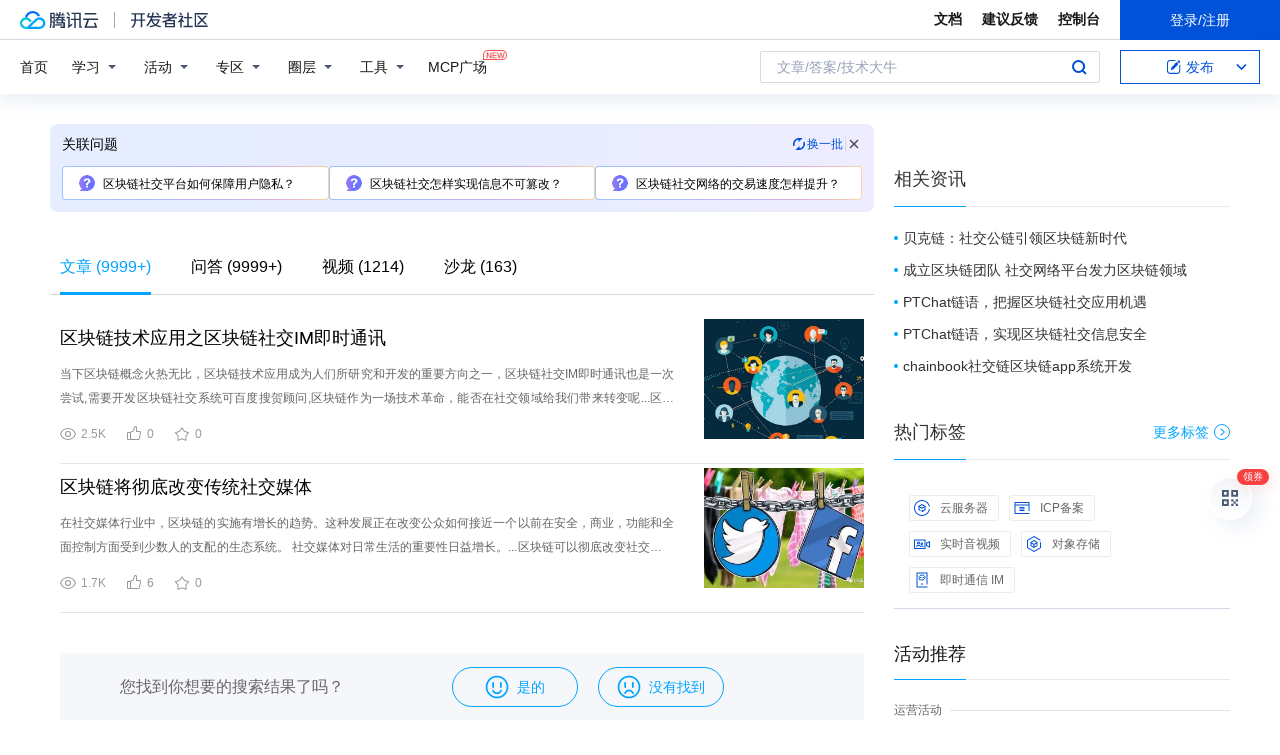

--- FILE ---
content_type: text/html; charset=utf-8
request_url: https://cloud.tencent.com/developer/information/%E5%8C%BA%E5%9D%97%E9%93%BE%E7%A4%BE%E4%BA%A4
body_size: 53702
content:
<!DOCTYPE html><html munual-autotracker-init="" qct-pv-id="cyFxLnYpLkiQcPPdyFOVz" qct-ip="3.147.79.241"><head><meta charSet="UTF-8"/><meta http-equiv="X-UA-Compatible" content="IE=edge,chrome=1"/><title>区块链社交 - 腾讯云开发者社区 - 腾讯云</title><meta name="keywords" content="区块链社交"/><meta name="subject" content="空类-空类-区块链"/><meta name="subjectTime" content="2018-10-08 12:00:00"/><meta name="description" content="当下区块链概念火热无比，区块链技术应用成为人们所研究和开发的重要方向之一，区块链社交IM即时通讯也是一次尝试,需要开发区块链社交系统可百度搜贺顾问,区块链作为一场技术革命，能否在社交领域给我们带来转变呢...区块链技术对社交通讯带来哪些影响？
区块链技术：区块链技术也被称为分布式账本技术，是一种互联网数据库技术，其特点......"/><meta name="viewport" content="width=device-width, initial-scale=1.0, maximum-scale=1, viewport-fit=cover"/><meta name="format-detection" content="telephone=no"/><meta name="articleSource" content="P"/><meta name="magicSource" content="N"/><link rel="canonical" href="https://cloud.tencent.com/developer/information/%E5%8C%BA%E5%9D%97%E9%93%BE%E7%A4%BE%E4%BA%A4"/><link rel="stylesheet" href="//cloudcache.tencent-cloud.cn/open_proj/proj_qcloud_v2/gateway/portal/css/global-20209142343.css"/><link rel="stylesheet" href="//cloudcache.tencent-cloud.cn/qcloud/ui/community-pc/build/base/base-202507151730.css"/><link rel="stylesheet" href="//cloudcache.tencent-cloud.cn/qcloud/ui/cloud-community/build/base/base-202511051801.css"/><link rel="stylesheet" href="//cloudcache.tencent-cloud.cn/open_proj/proj_qcloud_v2/community-pc/build/AskDialog/AskDialog-202204021635.css?max_age=31536000"/><link rel="stylesheet" href="//cloudcache.tencent-cloud.cn/open_proj/proj_qcloud_v2/community-pc/build/AskDialog/AskDialog-202204021635.css?max_age=31536000"/><link rel="stylesheet" href="//cloudcache.tencent-cloud.cn/qcloud/ui/community-pc/build/Information/Information-202507151742.css"/><link rel="stylesheet" href="//cloudcache.tencent-cloud.cn/open_proj/proj_qcloud_v2/community/portal/css/markdown-201810241044.css?max_age=31536000"/><link rel="stylesheet" href="//cloudcache.tencent-cloud.cn/open_proj/proj_qcloud_v2/community-pc/build/Sitemap/Sitemap-201903051002.css?max_age=31536000"/><link rel="stylesheet" href="//cloudcache.tencent-cloud.cn/qcloud/draft-master/dist/draft-master-v2.1.26.d4s2ddo9sb.css?max_age=31536000"/><style media="screen">@supports (padding:max(0px)){.set-safe-area .com-main{bottom:calc(max(12px,constant(safe-area-inset-bottom)) + 50px);bottom:calc(max(12px,env(safe-area-inset-bottom)) + 50px)}.set-safe-area .com-main-simple-sec,.set-safe-area .com-main.without-tab-ft,.set-safe-area .com-main.without-ft{bottom:max(12px,constant(safe-area-inset-bottom));bottom:max(12px,env(safe-area-inset-bottom))}.set-safe-area .com-main-sec{bottom:max(12px,constant(safe-area-inset-bottom));bottom:max(12px,env(safe-area-inset-bottom))}.set-safe-area .com-m-footer,.set-safe-area .sa-fixed-btns{bottom:max(12px,constant(safe-area-inset-bottom));bottom:max(12px,env(safe-area-inset-bottom))}.set-safe-area .com-mobile-body{bottom:max(12px,constant(safe-area-inset-bottom));bottom:max(12px,env(safe-area-inset-bottom))}}@supports (padding:max(0px)){.set-safe-area .support-wrap,.set-safe-area div.body{bottom:max(12px,constant(safe-area-inset-bottom));bottom:max(12px,env(safe-area-inset-bottom))}.set-safe-area .com-responsive-no-ft div.body{bottom:max(12px,constant(safe-area-inset-bottom));bottom:max(12px,env(safe-area-inset-bottom))}}.doc-con .J-docShareModal{display: none;} .doc-con .J-docShareCopyTipModalMB{display: none} .with-focus+.com-main-simple-sec, .with-focus+.com-main,.with-focus+.com-body,.with-focus+.qa-body{top:100px} .qa-detail-ask-panel:after{display:none!important;} .sa-fixed-btns .c-btn-weak{background-color: #fff;} .qa-r-editor.draft-editor-host.rno-markdown{height: 290px;overflow-y:auto;} .uc-achievement{line-height:24px;margin-bottom:5px;white-space: initial;overflow:visible;text-overflow:initial} .uc-achievement .uc-achievement-icon{top:0;margin-top:0; .uc-hero+.com-body-main .com-tab .com-tab-item{margin-right: 28px;}</style></head><body style="position:initial"><div id="react-root" class=""><div class="com-mobile-layout pg-info-index com-responsive"><div class="cdc-header is-fixed"><div class="cdc-header__placeholder"></div><div class="cdc-header__inner"><div id="community-top-header-product-container" style="display:block"></div><div class="cdc-header__top"><div class="cdc-header__top-left"><a href="/?from=20060&amp;from_column=20060" target="_blank" class="cdc-header__top-logo"><i>腾讯云</i></a><div class="cdc-header__top-line"></div><a href="/developer" class="cdc-header__top-logo community"><i>开发者社区</i></a><div class="cdc-header__activity"><div id="cloud-header-product-container" style="display:block"></div></div></div><div class="cdc-header__top-operates"><a href="/document/product?from=20702&amp;from_column=20702" target="_blank" class="cdc-header__link">文档</a><a href="/voc/?from=20703&amp;from_column=20703" target="_blank" class="cdc-header__link">建议反馈</a><a href="https://console.cloud.tencent.com?from=20063&amp;from_column=20063" target="_blank" class="cdc-header__link" track-click="{&quot;areaId&quot;:102001,&quot;subAreaId&quot;:1}">控制台</a><div class="cdc-header__account"><div class="cdc-header__account-inner"><button class="cdc-btn cdc-header__account-btn cdc-btn--primary">登录/注册</button></div></div></div></div><div class="cdc-header__bottom"><div class="cdc-header__bottom-nav"><a href="/developer" class="cdc-header__bottom-home">首页</a><div class="cdc-header__nav-list"><div class="cdc-header__nav-item">学习</div><div class="cdc-header__nav-item">活动</div><div class="cdc-header__nav-item">专区</div><div class="cdc-header__nav-item">圈层</div><div class="cdc-header__nav-item">工具</div></div><div class="cdc-header__activity"><a class="cdc-header__activity-tit" href="/developer/mcp" target="_blank" style="position:relative">MCP广场<img src="https://qccommunity.qcloudimg.com/image/new.png" style="position:absolute;width:24px;top:-6px;right:-20px"/></a></div><div id="community-header-product-container" style="display:block"></div></div><div class="cdc-header__bottom-operates"><div class="cdc-header__search"><div class="cdc-search__wrap"><div class="cdc-search"><span class="cdc-search__text">文章/答案/技术大牛</span><button class="cdc-search__btn">搜索<i class="cdc-search__i search"></i></button></div><div class="cdc-search__dropdown"><div class="cdc-search__bar"><input type="text" class="cdc-search__bar-input" placeholder="文章/答案/技术大牛" value=""/><div class="cdc-search__bar-btns"><button class="cdc-search__btn">搜索<i class="cdc-search__i search"></i></button><button class="cdc-search__btn">关闭<i class="cdc-search__i clear"></i></button></div></div></div></div></div><div class="cdc-header__create"><span class="cdc-header__create-btn not-logged"><span class="cdc-svg-icon-con"><span class="cdc-svg-icon" style="line-height:1;color:#0052D9;width:16px;height:16px"><svg width="16" height="16" viewBox="0 0 16 16" fill="currentcolor" xmlns="http://www.w3.org/2000/svg"><path d="M14.2466 12.0145C14.1698 13.6258 12.8381 14.9131 11.2129 14.9131H11.1579H4.0927H4.03772C2.4125 14.9131 1.08014 13.6258 1.00334 12.0145H1V11.8668V4.07213V4.04627V3.89922H1.00334C1.08014 2.28732 2.4125 1 4.03772 1H9.6473V1.00069H10.0786L8.7688 2.10773H8.43888H7.7916H6.37904H4.03772C2.97234 2.10773 2.10445 2.9777 2.10445 4.04629V4.41869V4.4472V6.39498V11.4269V11.4309V11.8668C2.10445 12.9354 2.97234 13.8053 4.03772 13.8053H6.37904H8.87153H11.2129C12.2782 13.8053 13.1461 12.9355 13.1461 11.8668V11.466V11.454V9.5181V6.39364L14.2506 5.3051V11.8668V12.0145H14.2466ZM10.4324 7.15226L9.63146 7.99761C9.36577 8.2693 8.69326 8.95104 8.48066 9.17631C8.26726 9.40288 8.09039 9.58901 7.95061 9.73544C7.81079 9.88188 7.72667 9.96597 7.70083 9.98656C7.63321 10.0488 7.55703 10.1144 7.47022 10.1846C7.38412 10.2542 7.29404 10.3099 7.20063 10.3516C7.10722 10.4007 6.97072 10.459 6.79049 10.5305C6.61028 10.6001 6.42213 10.6676 6.22468 10.7339C6.02792 10.8002 5.84109 10.8571 5.66484 10.9061C5.48795 10.9538 5.3561 10.9863 5.2693 11.0009C5.08977 11.0214 4.96988 10.993 4.90956 10.9168C4.84931 10.8405 4.83276 10.7107 4.85924 10.5312C4.87315 10.4331 4.9043 10.292 4.95468 10.1078C5.00431 9.92297 5.05802 9.7315 5.11431 9.53341C5.1713 9.33526 5.22629 9.15179 5.27926 8.98484C5.33297 8.8179 5.37599 8.7026 5.40978 8.64032C5.44953 8.54357 5.49463 8.45413 5.54495 8.37399C5.59465 8.29379 5.66616 8.20503 5.75965 8.10766C5.79934 8.06588 5.89281 7.96649 6.03988 7.81018C6.18624 7.65311 6.80114 7.02774 7.02104 6.79783L7.75117 6.03524L8.56212 5.1899L10.6345 3.02466L12.5214 4.93874L10.4324 7.15226ZM13.816 3.58581C13.7166 3.68987 13.6272 3.78064 13.5483 3.85883C13.4694 3.93703 13.4006 4.0066 13.3423 4.06686C13.276 4.13643 13.2144 4.19738 13.1561 4.24903L11.2785 2.33569C11.3785 2.24025 11.4965 2.12565 11.6336 1.99115C11.7707 1.85668 11.8854 1.75061 11.9761 1.67242C12.0934 1.57708 12.2133 1.51013 12.3385 1.47109C12.4525 1.43529 12.5644 1.41805 12.6751 1.41876H12.7056C12.7665 1.42139 12.8268 1.42729 12.8851 1.43724C12.8838 1.4366 12.8811 1.43724 12.8798 1.4366C12.8811 1.4366 12.8838 1.4366 12.8851 1.43724C13.1376 1.48428 13.4019 1.62009 13.6265 1.83743C13.7511 1.95871 13.8524 2.09382 13.9259 2.23296C14.0346 2.43834 14.0863 2.65304 14.0763 2.8491C14.0763 2.87294 14.0783 2.89748 14.0783 2.92201C14.0783 3.03529 14.0571 3.14789 14.0154 3.26055C13.9737 3.37314 13.9067 3.48185 13.816 3.58581Z" fill="#0052D9"></path></svg></span></span>发布<span class="cdc-svg-icon-con cdc-header__create-btn-arrow"><span class="cdc-svg-icon" style="line-height:1;color:inherit;width:16px;height:16px"><svg width="16" height="16" viewBox="0 0 16 16" fill="currentcolor" xmlns="http://www.w3.org/2000/svg"><path d="M8.16377 4L9.57798 5.41421L14.5277 10.364L13.1135 11.7782L8.1638 6.829L3.21402 11.7782L1.7998 10.364L8.16377 4Z"></path></svg></span></span></span></div></div></div></div></div><div class="cdc-m-header is-fixed"><div class="cdc-m-header__placeholder"></div><div class="cdc-m-header__inner"><div class="cdc-m-header__main"><div class="cdc-m-header__trigger"></div><div class="cdc-m-header__logo"><i class="cdc-m-header__logo-icon"></i></div><div class="cdc-m-header__search"><i class="cdc-m-header__search-icon"></i></div><div class="cdc-m-header__operate"><span class="cdc-m-header__operate-icon"></span></div></div></div></div><div class="J-body com-body max-width com-mobile-body"><div class="com-3-layout"><div class="layout-main" qct-keywordId="17219" qct-area="关键词聚合页"><div><div class="c-tab-cross"><div class="c-tab-hd"><div class="c-tab-scroll"><ul class="c-tab-ctrl"><li class="c-tab-simple actived"><a href="/developer/information/%E5%8C%BA%E5%9D%97%E9%93%BE%E7%A4%BE%E4%BA%A4-article"><span class="c-tab-tit">文章<span><span> (<!-- -->9999+<!-- -->)</span></span></span></a></li><li class="c-tab-simple"><a href="/developer/information/%E5%8C%BA%E5%9D%97%E9%93%BE%E7%A4%BE%E4%BA%A4-ask"><span class="c-tab-tit">问答<span></span></span></a></li><li class="c-tab-simple"><a href="/developer/information/%E5%8C%BA%E5%9D%97%E9%93%BE%E7%A4%BE%E4%BA%A4-video"><span class="c-tab-tit">视频<span></span></span></a></li><li class="c-tab-simple"><a href="/developer/information/%E5%8C%BA%E5%9D%97%E9%93%BE%E7%A4%BE%E4%BA%A4-salon"><span class="c-tab-tit">沙龙<span></span></span></a></li></ul></div></div></div><div class="pg-info-content"><div class="com-article-panel-list rno-pad-hide" qct-area="相关文章" qct-exposure=""><div qct-click="" qct-exposure="" qct-trace-id="" qct-area="文章-1367342"><section class="com-article-panel" track-click="" track-exposure=""><div class="com-article-panel-body"><div class="com-article-panel-author"><span class="column-wrap"></span></div><h3 class="com-article-panel-title" style="text-overflow:ellipsis;overflow:hidden;white-space:nowrap"><a href="/developer/article/1367342?from=15425&amp;frompage=seopage" trackClick="{&quot;elementId&quot;:3}" target="_blank" hotrep="" class="">区块链技术应用之区块链社交IM即时通讯</a></h3><p class="com-article-panel-desc"><a href="/developer/article/1367342?from=15425&amp;frompage=seopage" trackClick="{&quot;elementId&quot;:4}" target="_blank" hotrep="" class="">当下区块链概念火热无比，区块链技术应用成为人们所研究和开发的重要方向之一，区块链社交IM即时通讯也是一次尝试,需要开发区块链社交系统可百度搜贺顾问,区块链作为一场技术革命，能否在社交领域给我们带来转变呢...区块链技术对社交通讯带来哪些影响？
区块链技术：区块链技术也被称为分布式账本技术，是一种互联网数据库技术，其特点是去中心化、公开透明，让每个人均可参与数据库记录。...可以通过区块链智能合约建立社交贡献评价机制，记录和评价用户在社交平台中有正外部性的社交行为，转化收益以区块链数字资产或者积分形式反馈给用户，实现内部化。...区块链技术应用给人们带来诸多便利，区块链赋能社交媒体，区块链IM即时通讯APP的开发，这不仅是对区块链的应用一次探索，也是社交软件的一次提升,开发区块链系统项目联络I38手23I5机3926源中瑞把社交与区块链技术应用结合到了一起...1.多人视频直播，直播打赏区块链资产,不断创新提升用户体验
2.致力于打造良好的区块链社区服务，娱乐于一体的社交软件
3.手机端方便快捷，随时随地与好友聊天，群聊，发红包打赏区块链资产。</a></p><div class="com-operations com-article-panel-operations"><span class="com-opt-link"><i class="com-i-view"></i><span class="text">2.5K</span></span><a href="javascript:;" trackClick="{&quot;elementId&quot;:7}" trackExposure="" hotrep="" class="com-opt-link"><i class="com-i-like"></i><span class="text">0</span></a><a href="javascript:;" trackClick="{&quot;elementId&quot;:8}" trackExposure="" hotrep="" class="com-opt-link"><i class="com-i-bookmark"></i><span class="text">0</span></a></div></div><div class="com-article-panel-object"><a href="/developer/article/1367342?from=15425&amp;frompage=seopage" trackClick="{&quot;elementId&quot;:6}" target="_blank" class="com-media-img" hotrep="" style="background-image:url(https://ask.qcloudimg.com/draft/2945713/h90c8wiicq.png?imageView2/2/w/320/h/7000)"></a></div></section></div><div qct-click="" qct-exposure="" qct-trace-id="" qct-area="文章-1042270"><section class="com-article-panel" track-click="" track-exposure=""><div class="com-article-panel-body"><div class="com-article-panel-author"><span class="column-wrap"></span></div><h3 class="com-article-panel-title" style="text-overflow:ellipsis;overflow:hidden;white-space:nowrap"><a href="/developer/article/1042270?from=15425&amp;frompage=seopage" trackClick="{&quot;elementId&quot;:3}" target="_blank" hotrep="" class="">区块链将彻底改变传统社交媒体</a></h3><p class="com-article-panel-desc"><a href="/developer/article/1042270?from=15425&amp;frompage=seopage" trackClick="{&quot;elementId&quot;:4}" target="_blank" hotrep="" class="">在社交媒体行业中，区块链的实施有增长的趋势。这种发展正在改变公众如何接近一个以前在安全，商业，功能和全面控制方面受到少数人的支配的生态系统。
社交媒体对日常生活的重要性日益增长。...区块链可以彻底改变社交媒体
区块链技术的出现给这个行业带来了一场革命，在可靠性和盈利机会提高的领域已经显现出来。...这些是区块链在社交媒体上实施的一些问题。
五年预测
Bloomatch的联合创始人兼副总裁Abhishek Bhandari告诉Cointelegraph，区块链目前正在为每个行业带来革命性的变化。...Bhandari肯定社交媒体已经成为人类生存中非常重要和不可或缺的一部分，区块链技术将给所有的用户带来保护和满足感。...他解释说，目前的社交媒体平台在数据安全和网络犯罪方面有许多缺陷，他肯定区块链技术最终将会有效解决的问题
小编：区块链技术将信息互联网进化到价值互联网，这一场互联网技术的变革，区块链的作用不可小视。</a></p><div class="com-operations com-article-panel-operations"><span class="com-opt-link"><i class="com-i-view"></i><span class="text">1.7K</span></span><a href="javascript:;" trackClick="{&quot;elementId&quot;:7}" trackExposure="" hotrep="" class="com-opt-link"><i class="com-i-like"></i><span class="text">6</span></a><a href="javascript:;" trackClick="{&quot;elementId&quot;:8}" trackExposure="" hotrep="" class="com-opt-link"><i class="com-i-bookmark"></i><span class="text">0</span></a></div></div><div class="com-article-panel-object"><a href="/developer/article/1042270?from=15425&amp;frompage=seopage" trackClick="{&quot;elementId&quot;:6}" target="_blank" class="com-media-img" hotrep="" style="background-image:url(https://ask.qcloudimg.com/http-save/yehe-1008345/yyt23d2a3a.jpeg?imageView2/2/w/320/h/7000)"></a></div></section></div><li class="panel-cell"><div id="information-article-content-product-container" style="display:block"></div></li><div class="info-feedback-item"><div class="info-feedback-bar"><div class="info-feedback-cont"><div class="info-feedback-main">您找到你想要的搜索结果了吗？</div><div class="info-feedback-extra"><div class="info-feedback-btns"><div trackClick="{&quot;subAreaId&quot;:2,&quot;elementId&quot;:1}" trackExposure="{&quot;subAreaId&quot;:2,&quot;elementId&quot;:1}" class="info-feedback-btn"><i class="info-feedback-icon icon-smile"></i><span>是的</span></div><div class="info-feedback-btn"><i class="info-feedback-icon icon-sad"></i><span>没有找到</span></div></div></div></div></div></div><div qct-click="" qct-exposure="" qct-trace-id="" qct-area="文章-1158844"><section class="com-article-panel" track-click="" track-exposure=""><div class="com-article-panel-body"><div class="com-article-panel-author"><span class="column-wrap"></span></div><h3 class="com-article-panel-title" style="text-overflow:ellipsis;overflow:hidden;white-space:nowrap"><a href="/developer/article/1158844?from=15425&amp;frompage=seopage" trackClick="{&quot;elementId&quot;:3}" target="_blank" hotrep="" class="">区块链社交im及时通讯系统开发</a></h3><p class="com-article-panel-desc"><a href="/developer/article/1158844?from=15425&amp;frompage=seopage" trackClick="{&quot;elementId&quot;:4}" target="_blank" hotrep="" class="">一提及社交平台，我们应该最先想到的是现在腾讯的微信，这种社交系统已经占领市场的半壁江山。社交平台多以app的形式出现，当然pc端也有，但随着手机端的用户增多，APP形式的社交系统也是越来越多了。...icon13.jpg

我们熟悉的社交系统被称为im及时通讯系统，这种系统的出现更多的是方便了我们的生活，人们不再只能依靠电话，短信息的形式才能互相沟通交流，而像微信这种类似的社交im及时通讯系统很多时候还会被应用与多个场景...而区块链技术的出现则会解决这个问题。...众所周知，区块链技术的核心在于去中心化，当社交im及时通讯系统得到区块链技术的加持，就更加能够去掉系统中心化这个弊病，而且，区块链具有不可篡改性，是你的信息，就算被他们所有，系统也不会承认，所以这也大大降低了犯罪的几率...区块链社交im及时通讯系统能够在原有的社交系统上加大用户的体验，让用户能够放心的在这个平台上自由沟通交流。也为现在的社交im及时通讯系统增加了一项重要的技能，也是增加了用户的粘性。</a></p><div class="com-operations com-article-panel-operations"><span class="com-opt-link"><i class="com-i-view"></i><span class="text">1.4K</span></span><a href="javascript:;" trackClick="{&quot;elementId&quot;:7}" trackExposure="" hotrep="" class="com-opt-link"><i class="com-i-like"></i><span class="text">3</span></a><a href="javascript:;" trackClick="{&quot;elementId&quot;:8}" trackExposure="" hotrep="" class="com-opt-link"><i class="com-i-bookmark"></i><span class="text">0</span></a></div></div></section></div><div qct-click="" qct-exposure="" qct-trace-id="" qct-area="文章-1149135"><section class="com-article-panel" track-click="" track-exposure=""><div class="com-article-panel-body"><div class="com-article-panel-author"><span class="column-wrap"></span></div><h3 class="com-article-panel-title" style="text-overflow:ellipsis;overflow:hidden;white-space:nowrap"><a href="/developer/article/1149135?from=15425&amp;frompage=seopage" trackClick="{&quot;elementId&quot;:3}" target="_blank" hotrep="" class="">区块链+社交：是什么让美国投行高富帅成了区块链狂热派？</a></h3><p class="com-article-panel-desc"><a href="/developer/article/1149135?from=15425&amp;frompage=seopage" trackClick="{&quot;elementId&quot;:4}" target="_blank" hotrep="" class="">MeYou是聚焦社交垂直领域的公链，开发者可以开发和部署去中心化区块链社交应用及相关人工智能建模。...区块链+娱乐：为点对点的社交互动创造更大空间
区块链大本营：请介绍一下MeYou这个项目，以及你们现在在做的事情。...王映茗：MeYou是一款基于社交的公链，我们所做的事情是给垂直社交平台和直播平台提供区块链化的解决方案。我们利用侧链技术和其他的一些公链有所交互，另外，智能合约在社交生态里面是一个核心技术。...另外在社交方面，大的社交平台经常会出现用户数据被盗用或泄漏的情况，区块链技术则可以避免这一问题，把你的个人信息还给你。
区块链大本营：你认为区块链+社交的意义是什么？...区块链大本营：与以太坊、EOS这类公链相比，「社交公链」这类行业公链有哪些不同？
王映茗：差异性应该还是蛮直接的，我们是细分领域的公链，具体细分到社交这一块。</a></p><div class="com-operations com-article-panel-operations"><span class="com-opt-link"><i class="com-i-view"></i><span class="text">1.3K</span></span><a href="javascript:;" trackClick="{&quot;elementId&quot;:7}" trackExposure="" hotrep="" class="com-opt-link"><i class="com-i-like"></i><span class="text">5</span></a><a href="javascript:;" trackClick="{&quot;elementId&quot;:8}" trackExposure="" hotrep="" class="com-opt-link"><i class="com-i-bookmark"></i><span class="text">0</span></a></div></div></section></div><div qct-click="" qct-exposure="" qct-trace-id="" qct-area="文章-2233141"><section class="com-article-panel" track-click="" track-exposure=""><div class="com-article-panel-body"><div class="com-article-panel-author"><span class="column-wrap"></span></div><h3 class="com-article-panel-title" style="text-overflow:ellipsis;overflow:hidden;white-space:nowrap"><a href="/developer/article/2233141?from=15425&amp;frompage=seopage" trackClick="{&quot;elementId&quot;:3}" target="_blank" hotrep="" class="">区块链，「回归」区块链</a></h3><p class="com-article-panel-desc"><a href="/developer/article/2233141?from=15425&amp;frompage=seopage" trackClick="{&quot;elementId&quot;:4}" target="_blank" hotrep="" class="">即使在这样一个对于区块链的关注业已临近冰点的年代里，我们依然无法抵消区块链的发展业已成熟和完备的现实。
是的，区块链正在告别以往的狂热与浮躁，进入到了一个真正符合自身特质的发展阶段里。...二
回顾以往的区块链，我们仅仅只是以过往的方式和角度来看待区块链，更为确切地说，它和互联网之间并不存在太多区别。用区块链收割流量，用区块链取悦资本，几乎成为了主流的模式。...不得不说，这样一种做法，的确让人们较为快速地认识到了区块链，甚至让人们看到了区块链的魔力。然而，如果仅仅只是以互联网的视角来看待区块链，而没有真正找到一条符合区块链的正确的发展模式。...换句话说，区块链的真正作用的发挥，并不仅仅只是依靠区块链来呈现的，而是需要借助它所助力和支撑的技术、模式来实现的。简单来讲，区块链是区块链，但区块链的外在表现，却并不是区块链。...只有真正做区块链能做的，只有真正扮演区块链能扮演的，才是保证区块链可以真正长久发展的关键所在。
结语
当区块链不再聒噪，它才算是真正进入到了一个符合自身特质的发展阶段里。这才是区块链应当有的样子。</a></p><div class="com-operations com-article-panel-operations"><span class="com-opt-link"><i class="com-i-view"></i><span class="text">35.7K</span></span><a href="javascript:;" trackClick="{&quot;elementId&quot;:7}" trackExposure="" hotrep="" class="com-opt-link"><i class="com-i-like"></i><span class="text">4</span></a><a href="javascript:;" trackClick="{&quot;elementId&quot;:8}" trackExposure="" hotrep="" class="com-opt-link"><i class="com-i-bookmark"></i><span class="text">0</span></a></div></div><div class="com-article-panel-object"><a href="/developer/article/2233141?from=15425&amp;frompage=seopage" trackClick="{&quot;elementId&quot;:6}" target="_blank" class="com-media-img" hotrep="" style="background-image:url(https://developer.qcloudimg.com/http-save/yehe-2023548/742d0c06578adced442212ba67ea3eea.jpg?imageView2/2/w/320/h/7000)"></a></div></section></div><div qct-click="" qct-exposure="" qct-trace-id="" qct-area="文章-1385817"><section class="com-article-panel" track-click="" track-exposure=""><div class="com-article-panel-body"><div class="com-article-panel-author"><span class="column-wrap"></span></div><h3 class="com-article-panel-title" style="text-overflow:ellipsis;overflow:hidden;white-space:nowrap"><a href="/developer/article/1385817?from=15425&amp;frompage=seopage" trackClick="{&quot;elementId&quot;:3}" target="_blank" hotrep="" class="">初识区块链【区块链01】</a></h3><p class="com-article-panel-desc"><a href="/developer/article/1385817?from=15425&amp;frompage=seopage" trackClick="{&quot;elementId&quot;:4}" target="_blank" hotrep="" class="">最近研究了一段时间的区块链，准备写个系列文章，主要是从技术方面切入，本人也是边学习边总结，欢迎大家关注“伟大程序猿的诞生”，共同交流成长。
区块链是什么？
1、区块链概念？...定义：区块链是分布式数据存储、点对点传输、共识机制、加密算法等计算机技术的新型应用模式。所谓共识机制是区块链系统中实现不同节点之间建立信任、获取权益的数学算法。...白话：我们可以把区块链理解为一个公有账本，每个人都可以进行记账，同时系统会将写好的内容记录并发给所有人进行备份
2、区块链优点
 1、去中心化 
   2、开放性 
   3、自治性 
   4、信息不可篡改...区块链1.0/2.0/3.0对比
区块链的进化方式是从1.0到2.0再到3.0：
区块链1.0：是以比特币为代表的数字货币应用，其场景包括支付、流通等货币职能。...区块链3.0：则超出金融领域，为各种行业提供去中心化解决方案。</a></p><div class="com-operations com-article-panel-operations"><span class="com-opt-link"><i class="com-i-view"></i><span class="text">30.3K</span></span><a href="javascript:;" trackClick="{&quot;elementId&quot;:7}" trackExposure="" hotrep="" class="com-opt-link"><i class="com-i-like"></i><span class="text">2</span></a><a href="javascript:;" trackClick="{&quot;elementId&quot;:8}" trackExposure="" hotrep="" class="com-opt-link"><i class="com-i-bookmark"></i><span class="text">1</span></a></div></div></section></div><div qct-click="" qct-exposure="" qct-trace-id="" qct-area="文章-1350071"><section class="com-article-panel" track-click="" track-exposure=""><div class="com-article-panel-body"><div class="com-article-panel-author"><span class="column-wrap"></span></div><h3 class="com-article-panel-title" style="text-overflow:ellipsis;overflow:hidden;white-space:nowrap"><a href="/developer/article/1350071?from=15425&amp;frompage=seopage" trackClick="{&quot;elementId&quot;:3}" target="_blank" hotrep="" class="">区块链入门总结区块链</a></h3><p class="com-article-panel-desc"><a href="/developer/article/1350071?from=15425&amp;frompage=seopage" trackClick="{&quot;elementId&quot;:4}" target="_blank" hotrep="" class="">image
解决拜占庭将军问题
如何让众多完全平等的节点，针对对某一个状态达成共识，这就是拜占庭问题
数字签名
最长链机制
POW机制
在区块链中，如何保证区块链是正确的。...比特币与区块链关系
比特币是区块链的应用
区块链是协议
区块链由比特币的底层支撑系统
区块链是从比特币抽离出来的概念，由比特币提出的概念
比特币的技术
hash算法
非对称加密 RSA 椭圆曲线算法...确认周期长
pow耗电量太大
区块链为什么具有革命性意义？...v2.0
 智能合约，eth，主要与金融领域结合
v3.0
 区块链与社会，区块链与各个行业融合，物联网、存储、优秀、区块链
协议分层
应用层
合约层
激励机制
共识层
网络层
数据层
[图片上传失败...分配机制
 
区块链的特点
去中心化
不可伪造
不可篡改
不可复制
匿名
基于密码学
分布式
可溯源
账本公开
区块链类型
公有链  比特币
 EOS
 eth
 NEO
 
 
联盟链  都可以看，不一定可以记账</a></p><div class="com-operations com-article-panel-operations"><span class="com-opt-link"><i class="com-i-view"></i><span class="text">61.7K</span></span><a href="javascript:;" trackClick="{&quot;elementId&quot;:7}" trackExposure="" hotrep="" class="com-opt-link"><i class="com-i-like"></i><span class="text">2</span></a><a href="javascript:;" trackClick="{&quot;elementId&quot;:8}" trackExposure="" hotrep="" class="com-opt-link"><i class="com-i-bookmark"></i><span class="text">1</span></a></div></div><div class="com-article-panel-object"><a href="/developer/article/1350071?from=15425&amp;frompage=seopage" trackClick="{&quot;elementId&quot;:6}" target="_blank" class="com-media-img" hotrep="" style="background-image:url(https://ask.qcloudimg.com/http-save/yehe-1731659/uze387b2t.jpeg?imageView2/2/w/320/h/7000)"></a></div></section></div><div qct-click="" qct-exposure="" qct-trace-id="" qct-area="文章-1778655"><section class="com-article-panel" track-click="" track-exposure=""><div class="com-article-panel-body"><div class="com-article-panel-author"><span class="column-wrap"></span></div><h3 class="com-article-panel-title" style="text-overflow:ellipsis;overflow:hidden;white-space:nowrap"><a href="/developer/article/1778655?from=15425&amp;frompage=seopage" trackClick="{&quot;elementId&quot;:3}" target="_blank" hotrep="" class="">区块链科普：区块链都有哪些链</a></h3><p class="com-article-panel-desc"><a href="/developer/article/1778655?from=15425&amp;frompage=seopage" trackClick="{&quot;elementId&quot;:4}" target="_blank" hotrep="" class="">比特币是区块链中的一个重要概念，它本质上是一个去中心化的数据库，是一串用密码学组成的数据块，每个数据块中含有比特币网络交易的信息，用于验证交易信息的真实性（或防伪）和生成下一个区块。...区块链
区块链的广义：区块链技术是利用区块数据来验证和存储数据，使用分布式节点共识算法来生成和更新数据、使用密码学的方式来保证数据传输的安全性、使用智能合约来编程和操作数据的一种全新的分布式基础架构的计算方式...区块链的狭义：区块链技术是一种按照时间顺序将数据区块使用顺序相连的方式而组合成的一种链式数据结构的分布式账本。
区块链中都有哪些链？
区块链中都有哪些链？...根据对区块链市场的深度调研，我们可以根据市场的应用范围我们可以将链分为；“公链（公有区块链）”、“私链（私有区块链）”、“联盟链（联盟区块链）”三种链，下面带领大家深度解析以上说的三种链：
1、公链
公链是指任何人都可以读取...目前大多数都使用以太坊作为公链基础，以太坊允许任何人在链中建立和使用通过区块链技术运行的去中心化应用，以太坊是可编辑的公链，允许用户按照自己的意愿创建复杂的操作，可以作为多种类型去中心化区块链应用的平台</a></p><div class="com-operations com-article-panel-operations"><span class="com-opt-link"><i class="com-i-view"></i><span class="text">45.9K</span></span><a href="javascript:;" trackClick="{&quot;elementId&quot;:7}" trackExposure="" hotrep="" class="com-opt-link"><i class="com-i-like"></i><span class="text">1</span></a><a href="javascript:;" trackClick="{&quot;elementId&quot;:8}" trackExposure="" hotrep="" class="com-opt-link"><i class="com-i-bookmark"></i><span class="text">0</span></a></div></div><div class="com-article-panel-object"><a href="/developer/article/1778655?from=15425&amp;frompage=seopage" trackClick="{&quot;elementId&quot;:6}" target="_blank" class="com-media-img" hotrep="" style="background-image:url(https://ask.qcloudimg.com/article-cover-image/8119822/gsisxnlgly.jpg?imageView2/2/w/320/h/7000)"></a></div></section></div><div qct-click="" qct-exposure="" qct-trace-id="" qct-area="文章-1028072"><section class="com-article-panel" track-click="" track-exposure=""><div class="com-article-panel-body"><div class="com-article-panel-author"><span class="column-wrap"></span></div><h3 class="com-article-panel-title" style="text-overflow:ellipsis;overflow:hidden;white-space:nowrap"><a href="/developer/article/1028072?from=15425&amp;frompage=seopage" trackClick="{&quot;elementId&quot;:3}" target="_blank" hotrep="" class="">区块链学堂——区块链词汇手册</a></h3><p class="com-article-panel-desc"><a href="/developer/article/1028072?from=15425&amp;frompage=seopage" trackClick="{&quot;elementId&quot;:4}" target="_blank" hotrep="" class="">【区块链】：Blockchain，分布式存储、加密算法、共识机制、P2P传输等计算机技术结合的新型应用模式。
【区块】：Block，用于记录区块链系统中数据的存储。...【链】：chain，区块头中通过引用哈希值链接。
【区块链服务】：BAAS，blockchain as a service，区块链即服务。...每个Ethereum节点都运行在EVM上，以保持整个块链的一致性。
【Fork（分支）】：分支可以创建区块链的交叉版本，在网络不同的地方兼容的运行两个区块链。...【Node（节点）】：由区块链网络的参与者操作的分类帐的副本。
【Oracles（预言机）】：Oracle通过向智能合约提供数据，它现实世界和区块链之间的桥梁。...【Testnet】：开发商使用的测试区块链，它主要是用来防止改变在主链上的资产。
【Transaction Block（交易区块）】：聚集到一个块中的交易的集合，然后可以将其散列并添加到区块链中。</a></p><div class="com-operations com-article-panel-operations"><span class="com-opt-link"><i class="com-i-view"></i><span class="text">29.6K</span></span><a href="javascript:;" trackClick="{&quot;elementId&quot;:7}" trackExposure="" hotrep="" class="com-opt-link"><i class="com-i-like"></i><span class="text">9</span></a><a href="javascript:;" trackClick="{&quot;elementId&quot;:8}" trackExposure="" hotrep="" class="com-opt-link"><i class="com-i-bookmark"></i><span class="text">1</span></a></div></div><div class="com-article-panel-object"><a href="/developer/article/1028072?from=15425&amp;frompage=seopage" trackClick="{&quot;elementId&quot;:6}" target="_blank" class="com-media-img" hotrep="" style="background-image:url(https://ask.qcloudimg.com/http-save/yehe-1008345/pbbwkpj6sh.jpeg?imageView2/2/w/320/h/7000)"></a></div></section></div><div qct-click="" qct-exposure="" qct-trace-id="" qct-area="文章-2497093"><section class="com-article-panel" track-click="" track-exposure=""><div class="com-article-panel-body"><div class="com-article-panel-author"><span class="column-wrap"></span></div><h3 class="com-article-panel-title" style="text-overflow:ellipsis;overflow:hidden;white-space:nowrap"><a href="/developer/article/2497093?from=15425&amp;frompage=seopage" trackClick="{&quot;elementId&quot;:3}" target="_blank" hotrep="" class="">区块链社交革命：从数据囚徒到数字公民的进化之路</a></h3><p class="com-article-panel-desc"><a href="/developer/article/2497093?from=15425&amp;frompage=seopage" trackClick="{&quot;elementId&quot;:4}" target="_blank" hotrep="" class="">区块链社交革命：从数据囚徒到数字公民的进化之路（本文共1520字，阅读约需5分钟）  当你在朋友圈分享旅行照片时，是否想过这些数据正在成为社交平台的"数字石油"？...传统社交网络像一座数据监狱，而区块链技术正挥舞着去中心化的钥匙，带我们走向数字公民的新纪元。  一、破局者：区块链社交的技术基石1. 身份主权：DID数字身份证每个用户都是自己数据的CEO。..."  ipfs_link = encrypt_upload("Hello区块链")  这套方案让某社交APP的数据泄露事件归零。...五、未来已来：社交网络的数字乌托邦元宇宙社交：Decentraland中虚拟演唱会观众破10万，数字分身自由社交  AI社交代理：MyShell.ai的AI伴侣月互动超8000万次，区块链确权对话数据...跨链社交图谱：Lens Protocol打通12条公链，3亿社交关系自由迁移  当你在区块链社交平台发布动态时，每个点赞都在铸造数字资产，每次互动都在参与价值创造。</a></p><div class="com-operations com-article-panel-operations"><span class="com-opt-link"><i class="com-i-view"></i><span class="text">421</span></span><a href="javascript:;" trackClick="{&quot;elementId&quot;:7}" trackExposure="" hotrep="" class="com-opt-link"><i class="com-i-like"></i><span class="text">1</span></a><a href="javascript:;" trackClick="{&quot;elementId&quot;:8}" trackExposure="" hotrep="" class="com-opt-link"><i class="com-i-bookmark"></i><span class="text">0</span></a></div></div><div class="com-article-panel-object"><a href="/developer/article/2497093?from=15425&amp;frompage=seopage" trackClick="{&quot;elementId&quot;:6}" target="_blank" class="com-media-img" hotrep="" style="background-image:url(https://developer.qcloudimg.com/http-save/yehe-8235736/3644ebaf5c8d8a1506778da5825df73f.png?imageView2/2/w/320/h/7000)"></a></div></section></div><div qct-click="" qct-exposure="" qct-trace-id="" qct-area="文章-1017458"><section class="com-article-panel" track-click="" track-exposure=""><div class="com-article-panel-body"><div class="com-article-panel-author"><span class="column-wrap"></span></div><h3 class="com-article-panel-title" style="text-overflow:ellipsis;overflow:hidden;white-space:nowrap"><a href="/developer/article/1017458?from=15425&amp;frompage=seopage" trackClick="{&quot;elementId&quot;:3}" target="_blank" hotrep="" class="">基于区块链的社交媒体平台 Steemit</a></h3><p class="com-article-panel-desc"><a href="/developer/article/1017458?from=15425&amp;frompage=seopage" trackClick="{&quot;elementId&quot;:4}" target="_blank" hotrep="" class="">Steemit是一个基于区块链的去中心化社交网络平台，有点类似于新浪博客 / 简书 / 微信公众号，并且透过Steem代币来奖励平台的参与者

一般能通过以下几种方式来获得Steem代币
发表优质文章：...相较于传统社交网络平台，Steemit有以下几个优势
直接奖励内容生成者，省去平台中介费
无广告，把使用者的注意力留给优质内容
没人能透过算法操纵、屏蔽平台上的文章
Steemit是如何运作的？...100%的速度增发，并且根据以下规则进行分配
90% 依比例分配给SP持有者
10% 进入贡献奖金池，再分成三份
75% 发帖/回覆/评论创作者
15% 投票者(根据SP计算)
10% 证人(记帐/打包区块者...Steem区块链可以透过不同平台获取上面的内容，除了官方的Steemit之外，还有许多第三方的平台，例如：
1
Dtube （山寨版Youtube)

2
Steepshot (山寨版Instagram...结语
区块链应用是否能取代原本中心化版本？</a></p><div class="com-operations com-article-panel-operations"><span class="com-opt-link"><i class="com-i-view"></i><span class="text">1.9K</span></span><a href="javascript:;" trackClick="{&quot;elementId&quot;:7}" trackExposure="" hotrep="" class="com-opt-link"><i class="com-i-like"></i><span class="text">5</span></a><a href="javascript:;" trackClick="{&quot;elementId&quot;:8}" trackExposure="" hotrep="" class="com-opt-link"><i class="com-i-bookmark"></i><span class="text">0</span></a></div></div><div class="com-article-panel-object"><a href="/developer/article/1017458?from=15425&amp;frompage=seopage" trackClick="{&quot;elementId&quot;:6}" target="_blank" class="com-media-img" hotrep="" style="background-image:url(https://ask.qcloudimg.com/http-save/yehe-1008345/rypfgtadsq.jpeg?imageView2/2/w/320/h/7000)"></a></div></section></div><div qct-click="" qct-exposure="" qct-trace-id="" qct-area="文章-1161859"><section class="com-article-panel" track-click="" track-exposure=""><div class="com-article-panel-body"><div class="com-article-panel-author"><span class="column-wrap"></span></div><h3 class="com-article-panel-title" style="text-overflow:ellipsis;overflow:hidden;white-space:nowrap"><a href="/developer/article/1161859?from=15425&amp;frompage=seopage" trackClick="{&quot;elementId&quot;:3}" target="_blank" hotrep="" class="">ARES Tech备受Google青睐的区块链社交游戏网络</a></h3><p class="com-article-panel-desc"><a href="/developer/article/1161859?from=15425&amp;frompage=seopage" trackClick="{&quot;elementId&quot;:4}" target="_blank" hotrep="" class="">除了以上讲的卡位区块链社交游戏赛道、产品定位精准外，ARES Tech另一个核心是其完善的区块链游戏生态架构。...ARES suite为开发者提供一站式解决方案，实现高效友好的区块链游戏跨链协作。ARES arena 首个0手续费社交休闲游戏平台Dapp，以加密资产跨游戏的IP孵化模式，引爆区块链社交红利。...巧合的是这几个因素恰恰对于区块链游戏和社交来说，要比其他领域受影响小的多。...首先区块链游戏和社交政策风险非常小，特别是对于游戏，Token天然的与游戏积分、游戏道具等存在着灵活变化的关系，这也是腾讯杀入区块链游戏的初衷。...其次，在人才方面，游戏和社交是互联网初始阶段就已经诞生的应用场景，再加上区块链与互联网技术在一定程度上是相通的，因此才让Facebook社交大鳄试水区块链。</a></p><div class="com-operations com-article-panel-operations"><span class="com-opt-link"><i class="com-i-view"></i><span class="text">780</span></span><a href="javascript:;" trackClick="{&quot;elementId&quot;:7}" trackExposure="" hotrep="" class="com-opt-link"><i class="com-i-like"></i><span class="text">3</span></a><a href="javascript:;" trackClick="{&quot;elementId&quot;:8}" trackExposure="" hotrep="" class="com-opt-link"><i class="com-i-bookmark"></i><span class="text">0</span></a></div></div><div class="com-article-panel-object"><a href="/developer/article/1161859?from=15425&amp;frompage=seopage" trackClick="{&quot;elementId&quot;:6}" target="_blank" class="com-media-img" hotrep="" style="background-image:url(https://ask.qcloudimg.com/http-save/yehe-1653097/bc015zwmkm.jpeg?imageView2/2/w/320/h/7000)"></a></div></section></div><div qct-click="" qct-exposure="" qct-trace-id="" qct-area="文章-2519669"><section class="com-article-panel" track-click="" track-exposure=""><div class="com-article-panel-body"><div class="com-article-panel-author"><span class="column-wrap"></span></div><h3 class="com-article-panel-title" style="text-overflow:ellipsis;overflow:hidden;white-space:nowrap"><a href="/developer/article/2519669?from=15425&amp;frompage=seopage" trackClick="{&quot;elementId&quot;:3}" target="_blank" hotrep="" class="">🌐 Web3.0革命：当区块链遇上社交网络的无限可能</a></h3><p class="com-article-panel-desc"><a href="/developer/article/2519669?from=15425&amp;frompage=seopage" trackClick="{&quot;elementId&quot;:4}" target="_blank" hotrep="" class="">区块链：给社交网络装上「去中心化引擎」Web3.0社交的三大核心突破：数据主权回归个体 用户数据存储于分布式网络（如IPFS），通过非对称加密技术确保所有权； 链上行为记录不可篡改，告别“平台一言堂”式封号...三、案例：Web3.0社交已照进现实Minds：用加密货币奖励用户活跃度，广告收益由社区DAO投票分配；DeSo：专为社交应用设计的公链，支持链上原生内容NFT化；Farcaster：基于以太坊的“抗审查推特...⚙️ 技术实现路径：graph TB  A[用户生成密钥对] --&gt; B[公钥注册至区块链]  B --&gt; C[绑定社交行为数据]  C --&gt; D[第三方应用通过签名验证身份]  2....计算层智能合约逻辑控制          腾讯云TBaaS区块链服务          交互层前端DApp（React/Vue） 腾讯云Serverless Framework3....「Web3社交加速器」，集成DID+存储+合规一体化方案 跨国社交联盟链兴起，打破地域性审查壁垒开发者行动指南：undefined1️⃣ 掌握Rust/Move等区块链友好语言undefined2️⃣</a></p><div class="com-operations com-article-panel-operations"><span class="com-opt-link"><i class="com-i-view"></i><span class="text">532</span></span><a href="javascript:;" trackClick="{&quot;elementId&quot;:7}" trackExposure="" hotrep="" class="com-opt-link"><i class="com-i-like"></i><span class="text">2</span></a><a href="javascript:;" trackClick="{&quot;elementId&quot;:8}" trackExposure="" hotrep="" class="com-opt-link"><i class="com-i-bookmark"></i><span class="text">1</span></a></div></div><div class="com-article-panel-object"><a href="/developer/article/2519669?from=15425&amp;frompage=seopage" trackClick="{&quot;elementId&quot;:6}" target="_blank" class="com-media-img" hotrep="" style="background-image:url(https://developer.qcloudimg.com/http-save/yehe-11072475/6a0d8b907f39ae781fc58bd931351657.png?imageView2/2/w/320/h/7000)"></a></div></section></div><div qct-click="" qct-exposure="" qct-trace-id="" qct-area="文章-1790986"><section class="com-article-panel" track-click="" track-exposure=""><div class="com-article-panel-body"><div class="com-article-panel-author"><span class="column-wrap"></span></div><h3 class="com-article-panel-title" style="text-overflow:ellipsis;overflow:hidden;white-space:nowrap"><a href="/developer/article/1790986?from=15425&amp;frompage=seopage" trackClick="{&quot;elementId&quot;:3}" target="_blank" hotrep="" class="">认识区块链，认知区块链— —DeFi</a></h3><p class="com-article-panel-desc"><a href="/developer/article/1790986?from=15425&amp;frompage=seopage" trackClick="{&quot;elementId&quot;:4}" target="_blank" hotrep="" class="">回头看，三年前大家在讨论什么，再看看当下大家在讨论什么，你才能体会到技术迭代的如此迅速，以及区块链未来几年的发展方向。
千万别为了使用区块链而应用区块链，那跟拿着锤子找钉子是一个路数。...DeFi的出现，也是区块链技术与经济模型演化的结果，在现实生活中都能找到对应的原型，只不过以去中心化的方式重新演绎了一遍，以适应区块链技术的应用场景。...2020年火热的区块链投机圈，DeFi的热度只增不减，市场表现远超其它品种。...三四年前，区块链1.0，区块链2.0，后面接着到处宣称自己是区块链3.0甚至区块链4.0，都要做以太坊杀手去颠覆以太坊，事后证明，那些只不过是过眼云烟，一个繁荣的生态，不会因为你喊几句口号就颠覆了，那些杀手至今还在...区块链，你可以不躬身入局，但要弄懂它运行的逻辑，否则你将错过一个划时代的破坏性技术，DeFi亦是如此。</a></p><div class="com-operations com-article-panel-operations"><span class="com-opt-link"><i class="com-i-view"></i><span class="text">38.4K</span></span><a href="javascript:;" trackClick="{&quot;elementId&quot;:7}" trackExposure="" hotrep="" class="com-opt-link"><i class="com-i-like"></i><span class="text">2</span></a><a href="javascript:;" trackClick="{&quot;elementId&quot;:8}" trackExposure="" hotrep="" class="com-opt-link"><i class="com-i-bookmark"></i><span class="text">2</span></a></div></div><div class="com-article-panel-object"><a href="/developer/article/1790986?from=15425&amp;frompage=seopage" trackClick="{&quot;elementId&quot;:6}" target="_blank" class="com-media-img" hotrep="" style="background-image:url(https://ask.qcloudimg.com/http-save/yehe-5851655/m3zvki57cg.jpeg?imageView2/2/w/320/h/7000)"></a></div></section></div><div qct-click="" qct-exposure="" qct-trace-id="" qct-area="文章-2177360"><section class="com-article-panel" track-click="" track-exposure=""><div class="com-article-panel-body"><div class="com-article-panel-author"><span class="column-wrap"></span></div><h3 class="com-article-panel-title" style="text-overflow:ellipsis;overflow:hidden;white-space:nowrap"><a href="/developer/article/2177360?from=15425&amp;frompage=seopage" trackClick="{&quot;elementId&quot;:3}" target="_blank" hotrep="" class="">认识区块链，认知区块链——NFT</a></h3><p class="com-article-panel-desc"><a href="/developer/article/2177360?from=15425&amp;frompage=seopage" trackClick="{&quot;elementId&quot;:4}" target="_blank" hotrep="" class="">NFT 出圈很久了，今天来聊聊，作为继 DeFi 之后，又一个区块链的实际落地应用，对区块链的普及可谓起到至关重要的作用，对未来区块链的发展也提供更多的遐想。
怎么更好地理解 NFT？...有玩数藏的朋友甚至有各平台藏品的时间计划表，多部手机多个账户，有科技范的还会用科技手段去抢，跟抢票似的，为的就是抢到一件钟爱的有价值的藏品，3D 模型也好，出土文物也好，只要上了链就跟上了时代的浪潮，购买者最纯粹的目的应该还是奔着利润去的...说到数藏，必须提一下区块链，比较良心的平台会上联盟链，国内的联盟链掰着手指头是数的过来的，没良心的平台压根没上链，忽悠小白，不管上不上链，最后到普通用户手上的都是一张图片，平台不在了，图片就没了，普通用户对链是没有概念的</a></p><div class="com-operations com-article-panel-operations"><span class="com-opt-link"><i class="com-i-view"></i><span class="text">26.7K</span></span><a href="javascript:;" trackClick="{&quot;elementId&quot;:7}" trackExposure="" hotrep="" class="com-opt-link"><i class="com-i-like"></i><span class="text">1</span></a><a href="javascript:;" trackClick="{&quot;elementId&quot;:8}" trackExposure="" hotrep="" class="com-opt-link"><i class="com-i-bookmark"></i><span class="text">0</span></a></div></div></section></div><div qct-click="" qct-exposure="" qct-trace-id="" qct-area="文章-2028765"><section class="com-article-panel" track-click="" track-exposure=""><div class="com-article-panel-body"><div class="com-article-panel-author"><span class="column-wrap"></span></div><h3 class="com-article-panel-title" style="text-overflow:ellipsis;overflow:hidden;white-space:nowrap"><a href="/developer/article/2028765?from=15425&amp;frompage=seopage" trackClick="{&quot;elementId&quot;:3}" target="_blank" hotrep="" class="">区块链开发之区块链钱包</a></h3><p class="com-article-panel-desc"><a href="/developer/article/2028765?from=15425&amp;frompage=seopage" trackClick="{&quot;elementId&quot;:4}" target="_blank" hotrep="" class="">我认为区块链钱包能够看作是一个银行账户体系，办理你在区块链的财物，能够实现查余额、转账、收款、查询交易记载等功能，而钱包运用相当于银行的客户端，实现钱包的详细功能。</a></p><div class="com-operations com-article-panel-operations"><span class="com-opt-link"><i class="com-i-view"></i><span class="text">66.3K</span></span><a href="javascript:;" trackClick="{&quot;elementId&quot;:7}" trackExposure="" hotrep="" class="com-opt-link"><i class="com-i-like"></i><span class="text">2</span></a><a href="javascript:;" trackClick="{&quot;elementId&quot;:8}" trackExposure="" hotrep="" class="com-opt-link"><i class="com-i-bookmark"></i><span class="text">0</span></a></div></div><div class="com-article-panel-object"><a href="/developer/article/2028765?from=15425&amp;frompage=seopage" trackClick="{&quot;elementId&quot;:6}" target="_blank" class="com-media-img" hotrep="" style="background-image:url(https://ask.qcloudimg.com/http-save/yehe-9708253/6c20c5c358557afd204697c851829740.png?imageView2/2/w/320/h/7000)"></a></div></section></div><div qct-click="" qct-exposure="" qct-trace-id="" qct-area="文章-1087813"><section class="com-article-panel" track-click="" track-exposure=""><div class="com-article-panel-body"><div class="com-article-panel-author"><span class="column-wrap"></span></div><h3 class="com-article-panel-title" style="text-overflow:ellipsis;overflow:hidden;white-space:nowrap"><a href="/developer/article/1087813?from=15425&amp;frompage=seopage" trackClick="{&quot;elementId&quot;:3}" target="_blank" hotrep="" class="">区块链概况：什么是区块链</a></h3><p class="com-article-panel-desc"><a href="/developer/article/1087813?from=15425&amp;frompage=seopage" trackClick="{&quot;elementId&quot;:4}" target="_blank" hotrep="" class="">定义
区块链技术自身仍然在飞速发展中，目前还缺乏统一的规范和标准。...公认的最早关于区块链的描述性文献是中本聪所撰写的 比特币：一种点对点的电子现金系统，但该文献重点在于讨论比特币系统，实际上并没有明确提出区块链的定义和概念。...从这个角度来看，区块链是首个自带对账功能的数字记账技术实现。
更广泛意义地看，区块链属于一种去中心化的记录技术。...如果把区块链作为一个状态机，则每次交易就是试图改变一次状态，每次生成区块就是参与者对于其中包括的所有交易改变状态的结果确认。
图 1.2.3.2 - 区块链示例
?...联盟链则介于两者之间，由若干组织一起合作维护一条区块链，该区块链的使用必须是有权限的管理，相关信息会得到保护，典型如银联组织。</a></p><div class="com-operations com-article-panel-operations"><span class="com-opt-link"><i class="com-i-view"></i><span class="text">24.9K</span></span><a href="javascript:;" trackClick="{&quot;elementId&quot;:7}" trackExposure="" hotrep="" class="com-opt-link"><i class="com-i-like"></i><span class="text">6</span></a><a href="javascript:;" trackClick="{&quot;elementId&quot;:8}" trackExposure="" hotrep="" class="com-opt-link"><i class="com-i-bookmark"></i><span class="text">1</span></a></div></div><div class="com-article-panel-object"><a href="/developer/article/1087813?from=15425&amp;frompage=seopage" trackClick="{&quot;elementId&quot;:6}" target="_blank" class="com-media-img" hotrep="" style="background-image:url(https://ask.qcloudimg.com/http-save/yehe-1589852/0nvbfv00lb.jpeg?imageView2/2/w/320/h/7000)"></a></div></section></div><div qct-click="" qct-exposure="" qct-trace-id="" qct-area="文章-1878085"><section class="com-article-panel" track-click="" track-exposure=""><div class="com-article-panel-body"><div class="com-article-panel-author"><span class="column-wrap"></span></div><h3 class="com-article-panel-title" style="text-overflow:ellipsis;overflow:hidden;white-space:nowrap"><a href="/developer/article/1878085?from=15425&amp;frompage=seopage" trackClick="{&quot;elementId&quot;:3}" target="_blank" hotrep="" class="">【区块链】区块链基础知识</a></h3><p class="com-article-panel-desc"><a href="/developer/article/1878085?from=15425&amp;frompage=seopage" trackClick="{&quot;elementId&quot;:4}" target="_blank" hotrep="" class="">区块链三大主流开发语言： 
 a) Golang
 b) C++
 c) Node.js
区块链概述
 a) 产生背景
 i....区块链1.0
 ii.2014年，以太坊诞生。 区块链2.0
 iii.18年中期，EOS主网上线。区块链3.0
 iv.超级账本:Fabric，不支持发币。...d)什么是区块链
 i. 区块链是一种集成了点对点传输协议、现代密码学、共识算法、分布式数据储存等成型数据的应用模型。...h）区块链的核心概念
 i.区块链本质是一个分布式账本，通过共识算法来决定谁能获得记账权。以区块为单位以区块产生时间为顺序进行连接。每一个区块中保存上一个区块的Hash值、交易数据。...节点：简单来说，节点可以理解为一个运行区块链软件的计算机。
 1.全节点：保存了完整的区块链副本，也就是说包含了所有数据。
 2.轻节点：不保存所有区块数据，需要依赖全节点进行验证。</a></p><div class="com-operations com-article-panel-operations"><span class="com-opt-link"><i class="com-i-view"></i><span class="text">23K</span></span><a href="javascript:;" trackClick="{&quot;elementId&quot;:7}" trackExposure="" hotrep="" class="com-opt-link"><i class="com-i-like"></i><span class="text">2</span></a><a href="javascript:;" trackClick="{&quot;elementId&quot;:8}" trackExposure="" hotrep="" class="com-opt-link"><i class="com-i-bookmark"></i><span class="text">0</span></a></div></div></section></div><div qct-click="" qct-exposure="" qct-trace-id="" qct-area="文章-1119411"><section class="com-article-panel" track-click="" track-exposure=""><div class="com-article-panel-body"><div class="com-article-panel-author"><span class="column-wrap"></span></div><h3 class="com-article-panel-title" style="text-overflow:ellipsis;overflow:hidden;white-space:nowrap"><a href="/developer/article/1119411?from=15425&amp;frompage=seopage" trackClick="{&quot;elementId&quot;:3}" target="_blank" hotrep="" class="">区块链</a></h3><p class="com-article-panel-desc"><a href="/developer/article/1119411?from=15425&amp;frompage=seopage" trackClick="{&quot;elementId&quot;:4}" target="_blank" hotrep="" class="">区块链
一．什么是区块链？

区块链17.png

尽管区块链技术在过去的十年内才被有效利用，但它的起源可以追溯到更久之前。...随后，区块链生态系统在全球不断进化，出现了首次代币发售ICO、智能合约区块链以太坊、“轻所有权、重使用权”的资产代币化共享经济以及区块链国家。...二．区块链的特点和价值

区块链336.png

从技术特点上，区块链一般被认为具有：
分布式容错性：网络极其鲁棒，容错 1/3 左右节点的异常状态。...三．区块链的发展趋势
1. 网络安全领域

区块链582.png

区块链和物联网技术将更多地用于提升数字货币交易网络的安全性。区块链网络安全工具的出现可能是区块链的下一个重要内容。...供应链

区块链1547.png

通过区块链可以降低物流成本，追溯物品的生产和运送过程，并且提高供应链管理的效率。该领域被认为是区块链一个很有前景的应用方向。</a></p><div class="com-operations com-article-panel-operations"><span class="com-opt-link"><i class="com-i-view"></i><span class="text">59.5K</span></span><a href="javascript:;" trackClick="{&quot;elementId&quot;:7}" trackExposure="" hotrep="" class="com-opt-link"><i class="com-i-like"></i><span class="text">46</span></a><a href="javascript:;" trackClick="{&quot;elementId&quot;:8}" trackExposure="" hotrep="" class="com-opt-link"><i class="com-i-bookmark"></i><span class="text">11</span></a></div></div></section></div><div qct-click="" qct-exposure="" qct-trace-id="" qct-area="文章-1111862"><section class="com-article-panel" track-click="" track-exposure=""><div class="com-article-panel-body"><div class="com-article-panel-author"><span class="column-wrap"></span></div><h3 class="com-article-panel-title" style="text-overflow:ellipsis;overflow:hidden;white-space:nowrap"><a href="/developer/article/1111862?from=15425&amp;frompage=seopage" trackClick="{&quot;elementId&quot;:3}" target="_blank" hotrep="" class="">基于区块链的激励型短视频社交媒体imTube品牌正式发布</a></h3><p class="com-article-panel-desc"><a href="/developer/article/1111862?from=15425&amp;frompage=seopage" trackClick="{&quot;elementId&quot;:4}" target="_blank" hotrep="" class="">2018年4月26日，imTube在北京MeePark举办“文娱区块链高峰论坛暨品牌发布会”，到场嘉宾包括50余家新媒体公司、30余家投资机构和近40家媒体，发布会聚焦文娱区块链的新机遇，同时正式发布imTube...娄中燚表示2018年将成为区块链技术发展的黄金之年，短视频行业也正是各路资本布局的风口，imTube致力于利用区块链技术塑造全新的短视频内容生态。...imTube拥有分布式架构，建立了开放式社区，是一个国际化的激励型短视频社交媒体。...IMS新媒体商业集团创始人/CEO李檬演讲
黑马基金合伙人胡翔表示，传统行业构建公司，而区块链构建的是社群组织。传统互联网是提供产品与服务，而区块链创造一个规则和生态。...在区块链世界里，大家都是价值创造者和价值持有者。</a></p><div class="com-operations com-article-panel-operations"><span class="com-opt-link"><i class="com-i-view"></i><span class="text">1.8K</span></span><a href="javascript:;" trackClick="{&quot;elementId&quot;:7}" trackExposure="" hotrep="" class="com-opt-link"><i class="com-i-like"></i><span class="text">8</span></a><a href="javascript:;" trackClick="{&quot;elementId&quot;:8}" trackExposure="" hotrep="" class="com-opt-link"><i class="com-i-bookmark"></i><span class="text">0</span></a></div></div><div class="com-article-panel-object"><a href="/developer/article/1111862?from=15425&amp;frompage=seopage" trackClick="{&quot;elementId&quot;:6}" target="_blank" class="com-media-img" hotrep="" style="background-image:url(https://ask.qcloudimg.com/http-save/1737457/eoj7zzrgwj.jpeg?imageView2/2/w/320/h/7000)"></a></div></section></div></div><div class="c-loading c-loading-tip" style="cursor:pointer"><a href="javascript:;" class="loading-more">点击加载更多</a></div></div></div></div><div class="layout-side"><div class="com-2-section com-group-card" id="private-domain-aside"></div><section class="com-2-section theme2 info-side-news"><header class="com-2-section-hd"><h2 class="com-2-section-title without-icon"><span><em>相关</em>资讯</span></h2></header><div class="com-2-section-bd"><ul class="com-side-disorder-list theme2"><li><a href="/developer/news/296388?&amp;from=15431" target="_blank"><span class="com-side-disorder-text">贝克链：社交公链引领区块链新时代</span></a></li><li><a href="/developer/news/213923?&amp;from=15431" target="_blank"><span class="com-side-disorder-text">成立区块链团队 社交网络平台发力区块链领域</span></a></li><li><a href="/developer/news/364556?&amp;from=15431" target="_blank"><span class="com-side-disorder-text">PTChat链语，把握区块链社交应用机遇</span></a></li><li><a href="/developer/news/365923?&amp;from=15431" target="_blank"><span class="com-side-disorder-text">PTChat链语，实现区块链社交信息安全</span></a></li><li><a href="/developer/news/294174?&amp;from=15431" target="_blank"><span class="com-side-disorder-text">chainbook社交链区块链app系统开发</span></a></li></ul></div></section><section class="com-2-section theme2 info-side-tags"><header class="com-2-section-hd"><h2 class="com-2-section-title without-icon"><span><em>热门</em>标签</span></h2><div class="com-2-section-hd-extra"><a target="_blank" href="/developer/tags?from=15432" class="com-2-arrow-link">更多标签<i class="com-i-arrow-circle"></i></a></div></header><div class="com-2-section-bd"><ul class="com-tag-v2-list large in-side"><li><a href="/developer/tag/104?&amp;from=15432" target="_blank" class="com-tag-v2"><img src="https://main.qcloudimg.com/image/product/2000/32_32/blue.svg" alt="" class="com-tag-v2-icon"/>云服务器</a></li><li><a href="/developer/tag/100?&amp;from=15432" target="_blank" class="com-tag-v2"><img src="https://qcloudimg.tencent-cloud.cn/image/product/2163/32_32/blue.svg" alt="" class="com-tag-v2-icon"/>ICP备案</a></li><li><a href="/developer/tag/10373?&amp;from=15432" target="_blank" class="com-tag-v2"><img src="https://main.qcloudimg.com/image/product/2066/32_32/blue.svg" alt="" class="com-tag-v2-icon"/>实时音视频</a></li><li><a href="/developer/tag/110?&amp;from=15432" target="_blank" class="com-tag-v2"><img src="https://main.qcloudimg.com/image/product/2016/32_32/blue.svg" alt="" class="com-tag-v2-icon"/>对象存储</a></li><li><a href="/developer/tag/11267?&amp;from=15432" target="_blank" class="com-tag-v2"><img src="https://main.qcloudimg.com/image/product/2053/32_32/blue.svg" alt="" class="com-tag-v2-icon"/>即时通信 IM</a></li></ul></div></section><section class="com-2-panel info-side-activity side is-responsive"><header class="com-2-panel-hd"><h3 class="com-2-panel-title">活动推荐</h3></header><div class="com-2-panel-bd"><ul class="com-2-side-activities"></ul><header class="com-2-panel-subhd"><h3 class="com-2-panel-subtitle">运营活动</h3></header><div class="com-event-panel com-event-panel-l theme2 without-margin"><div class="com-event-panel-inner"><div class="com-event-panel-object"><a href="https://cloud.tencent.com/developer/article/2607991?from=15449" target="_blank"><img class="com-event-panel-img" alt="活动名称" src="https://developer.qcloudimg.com/operation/attachment/900005/20260106-22cdce7b.jpg?imageView2/2/w/516/h/7000"/></a><div class="com-event-panel-sign-wrap"><span class="com-event-panel-sign">广告</span><a href="javascript:;" class="com-event-panel-close">关闭</a></div></div></div></div></div></section></div></div></div><div class="cdc-footer J-footer com-2-footer"><div class="cdc-footer__inner"><div class="cdc-footer__main"><div class="cdc-footer__website"><ul class="cdc-footer__website-group"><li class="cdc-footer__website-column"><div class="cdc-footer__website-box"><h3 class="cdc-footer__website-title">社区</h3><ul class="cdc-footer__website-list"><li class="cdc-footer__website-item"><a href="/developer/column">技术文章</a></li><li class="cdc-footer__website-item"><a href="/developer/ask">技术问答</a></li><li class="cdc-footer__website-item"><a href="/developer/salon">技术沙龙</a></li><li class="cdc-footer__website-item"><a href="/developer/video">技术视频</a></li><li class="cdc-footer__website-item"><a href="/developer/learning">学习中心</a></li><li class="cdc-footer__website-item"><a href="/developer/techpedia">技术百科</a></li><li class="cdc-footer__website-item"><a href="/developer/zone/list">技术专区</a></li></ul></div></li><li class="cdc-footer__website-column"><div class="cdc-footer__website-box"><h3 class="cdc-footer__website-title">活动</h3><ul class="cdc-footer__website-list"><li class="cdc-footer__website-item"><a href="/developer/support-plan">自媒体同步曝光计划</a></li><li class="cdc-footer__website-item"><a href="/developer/support-plan-invitation">邀请作者入驻</a></li><li class="cdc-footer__website-item"><a href="/developer/article/1535830">自荐上首页</a></li><li class="cdc-footer__website-item"><a href="/developer/competition">技术竞赛</a></li></ul></div></li><li class="cdc-footer__website-column"><div class="cdc-footer__website-box"><h3 class="cdc-footer__website-title">圈层</h3><ul class="cdc-footer__website-list"><li class="cdc-footer__website-item"><a href="/tvp">腾讯云最具价值专家</a></li><li class="cdc-footer__website-item"><a href="/developer/program/tm">腾讯云架构师技术同盟</a></li><li class="cdc-footer__website-item"><a href="/developer/program/tci">腾讯云创作之星</a></li><li class="cdc-footer__website-item"><a href="/developer/program/tdp">腾讯云TDP</a></li></ul></div></li><li class="cdc-footer__website-column"><div class="cdc-footer__website-box"><h3 class="cdc-footer__website-title">关于</h3><ul class="cdc-footer__website-list"><li class="cdc-footer__website-item"><a rel="nofollow" href="/developer/article/1006434">社区规范</a></li><li class="cdc-footer__website-item"><a rel="nofollow" href="/developer/article/1006435">免责声明</a></li><li class="cdc-footer__website-item"><a rel="nofollow" href="mailto:cloudcommunity@tencent.com">联系我们</a></li><li class="cdc-footer__website-item"><a rel="nofollow" href="/developer/friendlink">友情链接</a></li><li class="cdc-footer__website-item"><a rel="nofollow" href="/developer/article/2537547">MCP广场开源版权声明</a></li></ul></div></li></ul></div><div class="cdc-footer__qr"><h3 class="cdc-footer__qr-title">腾讯云开发者</h3><div class="cdc-footer__qr-object"><img class="cdc-footer__qr-image" src="https://qcloudimg.tencent-cloud.cn/raw/a8907230cd5be483497c7e90b061b861.png" alt="扫码关注腾讯云开发者"/></div><div class="cdc-footer__qr-infos"><p class="cdc-footer__qr-info"><span class="cdc-footer__qr-text">扫码关注腾讯云开发者</span></p><p class="cdc-footer__qr-info"><span class="cdc-footer__qr-text">领取腾讯云代金券</span></p></div></div></div><div class="cdc-footer__recommend"><div class="cdc-footer__recommend-rows"><div class="cdc-footer__recommend-cell"><h3 class="cdc-footer__recommend-title">热门产品</h3><div class="cdc-footer__recommend-wrap"><ul class="cdc-footer__recommend-list"><li class="cdc-footer__recommend-item"><a class="com-2-footer-recommend-link" href="/product/domain?from=20064&amp;from_column=20064">域名注册</a></li><li class="cdc-footer__recommend-item"><a class="com-2-footer-recommend-link" href="/product/cvm?from=20064&amp;from_column=20064">云服务器</a></li><li class="cdc-footer__recommend-item"><a class="com-2-footer-recommend-link" href="/product/tbaas?from=20064&amp;from_column=20064">区块链服务</a></li><li class="cdc-footer__recommend-item"><a class="com-2-footer-recommend-link" href="/product/message-queue-catalog?from=20064&amp;from_column=20064">消息队列</a></li><li class="cdc-footer__recommend-item"><a class="com-2-footer-recommend-link" href="/product/ecdn?from=20064&amp;from_column=20064">网络加速</a></li><li class="cdc-footer__recommend-item"><a class="com-2-footer-recommend-link" href="/product/tencentdb-catalog?from=20064&amp;from_column=20064">云数据库</a></li><li class="cdc-footer__recommend-item"><a class="com-2-footer-recommend-link" href="/product/dns?from=20064&amp;from_column=20064">域名解析</a></li><li class="cdc-footer__recommend-item"><a class="com-2-footer-recommend-link" href="/product/cos?from=20064&amp;from_column=20064">云存储</a></li><li class="cdc-footer__recommend-item"><a class="com-2-footer-recommend-link" href="/product/css?from=20064&amp;from_column=20064">视频直播</a></li></ul></div></div><div class="cdc-footer__recommend-cell"><h3 class="cdc-footer__recommend-title">热门推荐</h3><div class="cdc-footer__recommend-wrap"><ul class="cdc-footer__recommend-list"><li class="cdc-footer__recommend-item"><a class="com-2-footer-recommend-link" href="/product/facerecognition?from=20064&amp;from_column=20064">人脸识别</a></li><li class="cdc-footer__recommend-item"><a class="com-2-footer-recommend-link" href="/product/tm?from=20064&amp;from_column=20064">腾讯会议</a></li><li class="cdc-footer__recommend-item"><a class="com-2-footer-recommend-link" href="/act/pro/enterprise2022?from=20064&amp;from_column=20064">企业云</a></li><li class="cdc-footer__recommend-item"><a class="com-2-footer-recommend-link" href="/product/cdn?from=20064&amp;from_column=20064">CDN加速</a></li><li class="cdc-footer__recommend-item"><a class="com-2-footer-recommend-link" href="/product/trtc?from=20064&amp;from_column=20064">视频通话</a></li><li class="cdc-footer__recommend-item"><a class="com-2-footer-recommend-link" href="/product/imagerecognition?from=20064&amp;from_column=20064">图像分析</a></li><li class="cdc-footer__recommend-item"><a class="com-2-footer-recommend-link" href="/product/cdb?from=20064&amp;from_column=20064">MySQL 数据库</a></li><li class="cdc-footer__recommend-item"><a class="com-2-footer-recommend-link" href="/product/ssl?from=20064&amp;from_column=20064">SSL 证书</a></li><li class="cdc-footer__recommend-item"><a class="com-2-footer-recommend-link" href="/product/asr?from=20064&amp;from_column=20064">语音识别</a></li></ul></div></div><div class="cdc-footer__recommend-cell"><h3 class="cdc-footer__recommend-title">更多推荐</h3><div class="cdc-footer__recommend-wrap"><ul class="cdc-footer__recommend-list"><li class="cdc-footer__recommend-item"><a class="com-2-footer-recommend-link" href="/solution/data_protection?from=20064&amp;from_column=20064">数据安全</a></li><li class="cdc-footer__recommend-item"><a class="com-2-footer-recommend-link" href="/product/clb?from=20064&amp;from_column=20064">负载均衡</a></li><li class="cdc-footer__recommend-item"><a class="com-2-footer-recommend-link" href="/product/sms?from=20064&amp;from_column=20064">短信</a></li><li class="cdc-footer__recommend-item"><a class="com-2-footer-recommend-link" href="/product/ocr?from=20064&amp;from_column=20064">文字识别</a></li><li class="cdc-footer__recommend-item"><a class="com-2-footer-recommend-link" href="/product/vod?from=20064&amp;from_column=20064">云点播</a></li><li class="cdc-footer__recommend-item"><a class="com-2-footer-recommend-link" href="/product/bigdata-class?from=20064&amp;from_column=20064">大数据</a></li><li class="cdc-footer__recommend-item"><a class="com-2-footer-recommend-link" href="/solution/la?from=20064&amp;from_column=20064">小程序开发</a></li><li class="cdc-footer__recommend-item"><a class="com-2-footer-recommend-link" href="/product/tcop?from=20064&amp;from_column=20064">网站监控</a></li><li class="cdc-footer__recommend-item"><a class="com-2-footer-recommend-link" href="/product/cdm?from=20064&amp;from_column=20064">数据迁移</a></li></ul></div></div></div></div><div class="cdc-footer__copyright"><div class="cdc-footer__copyright-text"><p>Copyright © 2013 - <!-- -->2026<!-- --> Tencent Cloud. All Rights Reserved. 腾讯云 版权所有<!-- --> </p><p style="line-height:22px;display:inline-flex;align-items:center"><a href="https://qcloudimg.tencent-cloud.cn/raw/986376a919726e0c35e96b311f54184d.jpg" target="_blank">深圳市腾讯计算机系统有限公司</a><span> ICP备案/许可证号：</span><a href="https://beian.miit.gov.cn/#/Integrated/index" target="_blank">粤B2-20090059 </a><img width="14" src="https://qcloudimg.tencent-cloud.cn/raw/eed02831a0e201b8d794c8282c40cf2e.png" style="margin-right:5px"/><a href="https://beian.mps.gov.cn/#/query/webSearch?code=44030502008569" target="_blank">粤公网安备44030502008569号</a></p><p><a href="https://qcloudimg.tencent-cloud.cn/raw/a2390663ee4a95ceeead8fdc34d4b207.jpg" target="_blank">腾讯云计算（北京）有限责任公司</a> 京ICP证150476号 | <!-- --> <a href="https://beian.miit.gov.cn/#/Integrated/index" target="_blank">京ICP备11018762号</a></p></div></div></div></div></div><div class="com-widget-global"><div style="position:relative;z-index:8088"><div class="com-widget-global2"><div class="com-widget-global2__btn code"><div class="com-widget-global2__btn-tag">领券</div></div><div class="com-widget-global2__btn top" style="visibility:hidden"></div></div></div></div><div id="dialog-root"></div><div id="rno-dialog-root" class="rno-modal-wrap"></div></div><script>window.isServerContext = false; window.isClientContext = true;</script><script>window.$serverTime = 1768922443706; window.$clientTime = 1768922443706;</script><script class="">window.$ua = {"browser":{"name":"Chrome","version":"131.0.0.0","major":"131"},"cpu":{},"device":{"vendor":"Apple","model":"Macintosh"},"engine":{"name":"Blink","version":"131.0.0.0"},"os":{"name":"Mac OS","version":"10.15.7"}};</script><script src="https://cloudcache.tencent-cloud.com/qcloud/main/scripts/release/common/vendors/babel/polyfill.6.26.min.js"></script><script src="https://cloudcache.tencent-cloud.com/qcloud/main/scripts/release/common/vendors/react/react.16.8.6.min.js"></script><script src="https://cloudcache.tencent-cloud.com/qcloud/main/scripts/release/common/vendors/react/react-dom.16.8.6.min.js"></script><script src="https://cloudcache.tencent-cloud.com/qcloud/main/scripts/release/common/vendors/jquery-3.2.1.min.js"></script><script src="//cloudcache.tencent-cloud.com/qcloud/developer/scripts/release/base.225e98f95c.js?max_age=31536000" crossorigin="anonymous"></script><script src="//cloudcache.tencent-cloud.com/qcloud/draft-master/dist/draft-master-v2.1.26.d4s2ddo9sb.js?max_age=31536000"></script><script src="https://cloud.tencent.com/qccomponent/login/api.js"></script><script src="//cloudcache.tencent-cloud.com/qcloud/main/scripts/release/common/deps/wechatJsSdk.js?version=1_0_1&amp;max_age=31536000"></script><script src="//cloudcache.tencent-cloud.com/qcloud/developer/scripts/release/common.bb101c97e6.js?max_age=31536000" crossorigin="anonymous"></script><script src="https://web.sdk.qcloud.com/player/tcplayer/release/v4.7.2/tcplayer.v4.7.2.min.js"></script><script src="//dscache.tencent-cloud.cn/ecache/qcstat/qcloud/qcloudStatApi.js"></script><script src="https://qccommunity.qcloudimg.com/common/exposure-plugin-4.1.15.min.js"></script><script src="https://qccommunity.qcloudimg.com/community-track/qcloud-community-track.min.js"></script><script src="https://dscache.tencent-cloud.com/sdk/dianshi-sdk/loader/umd/dianshi-sdk-loader.v0.0.18.js"></script><script src="//cloudcache.tencent-cloud.com/qcloud/developer/scripts/release/information/keyword.a42a45c930.js?max_age=31536000" crossorigin="anonymous"></script><script class="">
window.$render({"pageToRender":"keywordDetail","keyword":"区块链社交","keywordId":17219,"newsList":[{"content":"公\u003Cem\u003E链\u003C/em\u003E元年2018被誉为公\u003Cem\u003E链\u003C/em\u003E元年，各公\u003Cem\u003E链\u003C/em\u003E快速迭代，随之而来的跨\u003Cem\u003E链\u003C/em\u003E难题，公\u003Cem\u003E链\u003C/em\u003E性能无法满足大规模商业应用等难题使得\u003Cem\u003E区块\u003C/em\u003E\u003Cem\u003E链\u003C/em\u003E发展陷入了瓶颈。","mediaName":"贝克链Bitconchchain","newsId":296388,"title":"贝克\u003Cem\u003E链\u003C/em\u003E：\u003Cem\u003E社交\u003C/em\u003E公\u003Cem\u003E链\u003C/em\u003E引领\u003Cem\u003E区块\u003C/em\u003E\u003Cem\u003E链\u003C/em\u003E新时代"},{"content":"众所周知，谷歌、推特、Snapchat等\u003Cem\u003E社交\u003C/em\u003E网络平台都相继禁止了ICO广告，Facebook也是如此。在ICO不被看好的当下，\u003Cem\u003E区块\u003C/em\u003E\u003Cem\u003E链\u003C/em\u003E技术则受到了很多青睐。甚至对老牌\u003Cem\u003E社交\u003C/em\u003E媒体企业造成了影响。","mediaName":"链达天下","newsId":213923,"title":"成立\u003Cem\u003E区块\u003C/em\u003E\u003Cem\u003E链\u003C/em\u003E团队 \u003Cem\u003E社交\u003C/em\u003E网络平台发力\u003Cem\u003E区块\u003C/em\u003E\u003Cem\u003E链\u003C/em\u003E领域"},{"content":"\u003Cem\u003E链\u003C/em\u003E爱社最新资讯实时推送关注进入2018，\u003Cem\u003E区块\u003C/em\u003E\u003Cem\u003E链\u003C/em\u003E\u003Cem\u003E社交\u003C/em\u003E一直是业内关注焦点，专家普遍认为，未来真正走向主流人群的\u003Cem\u003E区块\u003C/em\u003E\u003Cem\u003E链\u003C/em\u003E应用，应该会在游戏、金融和\u003Cem\u003E社交\u003C/em\u003E领域发生。","mediaName":"链爱社","newsId":364556,"title":"PTChat\u003Cem\u003E链\u003C/em\u003E语，把握\u003Cem\u003E区块\u003C/em\u003E\u003Cem\u003E链\u003C/em\u003E\u003Cem\u003E社交\u003C/em\u003E应用机遇"},{"content":"\u003Cem\u003E链\u003C/em\u003E爱社最新资讯实时推送关注随着\u003Cem\u003E区块\u003C/em\u003E\u003Cem\u003E链\u003C/em\u003E概念的普及，\u003Cem\u003E区块\u003C/em\u003E\u003Cem\u003E链\u003C/em\u003E在\u003Cem\u003E社交\u003C/em\u003E领域的探索和思考深入，近期的\u003Cem\u003E区块\u003C/em\u003E\u003Cem\u003E链\u003C/em\u003E+\u003Cem\u003E社交\u003C/em\u003E模式进入快速增长阶段，众多的机构和创业团队参与到了\u003Cem\u003E区块\u003C/em\u003E\u003Cem\u003E链\u003C/em\u003E\u003Cem\u003E社交\u003C/em\u003E平台创建行列，基于\u003Cem\u003E区块\u003C/em\u003E\u003Cem\u003E链\u003C/em\u003E的\u003Cem\u003E社交\u003C/em\u003E平台会结合媒体","mediaName":"链爱社","newsId":365923,"title":"PTChat\u003Cem\u003E链\u003C/em\u003E语，实现\u003Cem\u003E区块\u003C/em\u003E\u003Cem\u003E链\u003C/em\u003E\u003Cem\u003E社交\u003C/em\u003E信息安全"},{"content":"chainbook\u003Cem\u003E社交\u003C/em\u003E\u003Cem\u003E链\u003C/em\u003E\u003Cem\u003E区块\u003C/em\u003E\u003Cem\u003E链\u003C/em\u003Eapp开发、chainbook\u003Cem\u003E社交\u003C/em\u003E\u003Cem\u003E链\u003C/em\u003E\u003Cem\u003E区块\u003C/em\u003E\u003Cem\u003E链\u003C/em\u003E软件开发、chainbook\u003Cem\u003E社交\u003C/em\u003E\u003Cem\u003E链\u003C/em\u003E\u003Cem\u003E区块\u003C/em\u003E\u003Cem\u003E链\u003C/em\u003E平台开发、chainbook\u003Cem\u003E社交\u003C/em\u003E\u003Cem\u003E链\u003C/em\u003E\u003Cem\u003E区块\u003C/em\u003E\u003Cem\u003E链\u003C/em\u003E模式开发、chainbook\u003Cem\u003E社交\u003C/em\u003E\u003Cem\u003E链\u003C/em\u003E\u003Cem\u003E区块\u003C/em\u003E\u003Cem\u003E链\u003C/em\u003E软件定制、","mediaName":"微裂变分销系统研发基地","newsId":294174,"title":"chainbook\u003Cem\u003E社交\u003C/em\u003E\u003Cem\u003E链\u003C/em\u003E\u003Cem\u003E区块\u003C/em\u003E\u003Cem\u003E链\u003C/em\u003Eapp系统开发"}],"operationInfo":{"buttonText":"","cover":"","intro":"","materialId":0,"title":"","url":""},"searchData":{"searchTab":"article","q":"区块链社交","currentPage":1,"pageSize":20,"list":[{"_id":"1367342","_score":40.40675,"_source":{"articleId":1367342,"columnId":[5020],"longtailTag":"","tagIds":[10138,10797,11267],"title":"区块链技术应用之区块链社交IM即时通讯","uid":2945713},"highlight":{"longtailTag":[],"plain":["当下\u003Cem\u003E区块\u003C/em\u003E\u003Cem\u003E链\u003C/em\u003E概念火热无比，\u003Cem\u003E区块\u003C/em\u003E\u003Cem\u003E链\u003C/em\u003E技术应用成为人们所研究和开发的重要方向之一，\u003Cem\u003E区块\u003C/em\u003E\u003Cem\u003E链\u003C/em\u003E\u003Cem\u003E社交\u003C/em\u003EIM即时通讯也是一次尝试,需要开发\u003Cem\u003E区块\u003C/em\u003E\u003Cem\u003E链\u003C/em\u003E\u003Cem\u003E社交\u003C/em\u003E系统可百度搜贺顾问,\u003Cem\u003E区块\u003C/em\u003E\u003Cem\u003E链\u003C/em\u003E作为一场技术革命，能否在\u003Cem\u003E社交\u003C/em\u003E领域给我们带来转变呢","\u003Cem\u003E区块\u003C/em\u003E\u003Cem\u003E链\u003C/em\u003E技术对\u003Cem\u003E社交\u003C/em\u003E通讯带来哪些影响？\n\u003Cem\u003E区块\u003C/em\u003E\u003Cem\u003E链\u003C/em\u003E技术：\u003Cem\u003E区块\u003C/em\u003E\u003Cem\u003E链\u003C/em\u003E技术也被称为分布式账本技术，是一种互联网数据库技术，其特点是去中心化、公开透明，让每个人均可参与数据库记录。","可以通过\u003Cem\u003E区块\u003C/em\u003E\u003Cem\u003E链\u003C/em\u003E智能合约建立\u003Cem\u003E社交\u003C/em\u003E贡献评价机制，记录和评价用户在\u003Cem\u003E社交\u003C/em\u003E平台中有正外部性的\u003Cem\u003E社交\u003C/em\u003E行为，转化收益以\u003Cem\u003E区块\u003C/em\u003E\u003Cem\u003E链\u003C/em\u003E数字资产或者积分形式反馈给用户，实现内部化。","\u003Cem\u003E区块\u003C/em\u003E\u003Cem\u003E链\u003C/em\u003E技术应用给人们带来诸多便利，\u003Cem\u003E区块\u003C/em\u003E\u003Cem\u003E链\u003C/em\u003E赋能\u003Cem\u003E社交\u003C/em\u003E媒体，\u003Cem\u003E区块\u003C/em\u003E\u003Cem\u003E链\u003C/em\u003EIM即时通讯APP的开发，这不仅是对\u003Cem\u003E区块\u003C/em\u003E\u003Cem\u003E链\u003C/em\u003E的应用一次探索，也是\u003Cem\u003E社交\u003C/em\u003E软件的一次提升,开发\u003Cem\u003E区块\u003C/em\u003E\u003Cem\u003E链\u003C/em\u003E系统项目联络I38手23I5机3926源中瑞把\u003Cem\u003E社交\u003C/em\u003E与\u003Cem\u003E区块\u003C/em\u003E\u003Cem\u003E链\u003C/em\u003E技术应用结合到了一起","1.多人视频直播，直播打赏\u003Cem\u003E区块\u003C/em\u003E\u003Cem\u003E链\u003C/em\u003E资产,不断创新提升用户体验\n2.致力于打造良好的\u003Cem\u003E区块\u003C/em\u003E\u003Cem\u003E链\u003C/em\u003E社区服务，娱乐于一体的\u003Cem\u003E社交\u003C/em\u003E软件\n3.手机端方便快捷，随时随地与好友聊天，群聊，发红包打赏\u003Cem\u003E区块\u003C/em\u003E\u003Cem\u003E链\u003C/em\u003E资产。"],"title":["\u003Cem\u003E区块\u003C/em\u003E\u003Cem\u003E链\u003C/em\u003E技术应用之\u003Cem\u003E区块\u003C/em\u003E\u003Cem\u003E链\u003C/em\u003E\u003Cem\u003E社交\u003C/em\u003EIM即时通讯"]},"articleId":1367342,"columnId":[5020],"longtailTag":"","tagIds":[10138,10797,11267],"title":"区块链技术应用之区块链社交IM即时通讯","uid":2945713,"article":{"id":1367342,"articleId":1367342,"title":"区块链技术应用之区块链社交IM即时通讯","content":"","plain":"","brief":"","summary":"当下区块链概念火热无比，区块链技术应用成为人们所研究和开发的重要方向之一，区块链社交IM即时通讯也是一次尝试,需要开发区块链社交系统可百度搜贺顾问,区块链作为一场技术革命，能否在社交领域给我们带来转变呢...区块链技术对社交通讯带来哪些影响？\n区块链技术：区块链技术也被称为分布式账本技术，是一种互联网数据库技术，其特点是去中心化、公开透明，让每个人均可参与数据库记录。...可以通过区块链智能合约建立社交贡献评价机制，记录和评价用户在社交平台中有正外部性的社交行为，转化收益以区块链数字资产或者积分形式反馈给用户，实现内部化。...区块链技术应用给人们带来诸多便利，区块链赋能社交媒体，区块链IM即时通讯APP的开发，这不仅是对区块链的应用一次探索，也是社交软件的一次提升,开发区块链系统项目联络I38手23I5机3926源中瑞把社交与区块链技术应用结合到了一起...1.多人视频直播，直播打赏区块链资产,不断创新提升用户体验\n2.致力于打造良好的区块链社区服务，娱乐于一体的社交软件\n3.手机端方便快捷，随时随地与好友聊天，群聊，发红包打赏区块链资产。","abstract":"    社交是指在社会生活中人与人的交际来往，通过运用一些方式或者使用工具来传递信息、交流思想来达到某种目的社会各项活动。社交方式从古至今也不断发生变化，从口语...","posterSummary":"    社交是指在社会生活中人与人的交际来往，通过运用一些方式或者使用工具来传递信息、交流思想来达到某种目的社会各项活动。社交方式从古至今也不断发生变化，从口语手势、书信等到现在的邮件、电话短信、论坛空间到目前国内主流的社交软件微信、微博、QQ等。","description":"区块链技术应用之区块链社交IM即时通讯。区块链技术应用给人们带来诸多便利，区块链赋能社交媒体，区块链IM即时通讯APP的开发，这不仅是对区块链的应用一次探索，也是社交软件的一次提升,开发区块链系统项目联络I38手23I5机3926源中瑞把社交与区块链技术应用结合到了一起，形成了区块链IM及时通讯APP软件,软件了解诸多便利功能铸就产品价值。1.多人视频直播，直播打赏区块链资产,不断创新提升用户体验 ","picture":"https://ask.qcloudimg.com/draft/2945713/h90c8wiicq.png","coverImageUrl":"https://ask.qcloudimg.com/draft/2945713/h90c8wiicq.png","sourceType":1,"sourceDetail":{"author":"","link":""},"channelType":0,"channelDetail":{"alias":"","author":"","authorName":"","link":"","nickName":"","originPublishTime":0,"originalTime":"","source":"","sourceUrl":"","userName":""},"authorId":2945713,"columnId":5020,"columnIds":[],"writeTime":1543546525,"updateTime":1543802434,"viewCount":2504,"likeCount":0,"commentCount":0,"favorCount":0,"weight":0,"status":2,"draftId":0,"tagIds":[],"isCommentEnable":true,"highQuality":false,"skipAds":false,"showAds":false,"focusRead":false,"publishTime":null,"editTime":null,"isCloseTextLink":false,"author":{"id":2945713,"name":"用户2945713","label":"","avatar":"https://ask.qcloudimg.com/avatar/2945713/iuphlrd47t.png","province":"1213","city":"1216","company":"","title":"","school":"","major":"","homePage":"http://hw.ruiec.com","region":1,"jobType":1,"graduationDate":"","education":0,"specialityIds":[10138,10673,10514,10481],"specialities":[],"gender":1,"trade":"","growthLevel":0,"isProfessionVerified":false,"status":2,"createTime":"2018-08-17 09:52:51","skipAds":false},"tags":[{"tagId":10138,"tagName":"区块链","id":10138,"name":"区块链"},{"tagId":10797,"tagName":"微信","id":10797,"name":"微信"},{"tagId":11267,"tagName":"即时通信 IM","id":11267,"name":"即时通信 IM"}],"column":{"id":5020,"name":"区块链技术开发商","desc":"","icon":"https://imgcache.qq.com/qcloud/developer/images/release/column-icons/5.png","background":"","status":2,"creatorId":2945713,"memberCount":1,"articleCount":6,"followCount":4,"createdTime":1534470952}}},{"_id":"1042270","_score":38.34572,"_source":{"articleId":1042270,"columnId":[1766],"longtailTag":"","tagIds":[10138],"title":"区块链将彻底改变传统社交媒体","uid":1008345},"highlight":{"longtailTag":[],"plain":["在\u003Cem\u003E社交\u003C/em\u003E媒体行业中，\u003Cem\u003E区块\u003C/em\u003E\u003Cem\u003E链\u003C/em\u003E的实施有增长的趋势。这种发展正在改变公众如何接近一个以前在安全，商业，功能和全面控制方面受到少数人的支配的生态系统。\n\u003Cem\u003E社交\u003C/em\u003E媒体对日常生活的重要性日益增长。","\u003Cem\u003E区块\u003C/em\u003E\u003Cem\u003E链\u003C/em\u003E可以彻底改变\u003Cem\u003E社交\u003C/em\u003E媒体\n\u003Cem\u003E区块\u003C/em\u003E\u003Cem\u003E链\u003C/em\u003E技术的出现给这个行业带来了一场革命，在可靠性和盈利机会提高的领域已经显现出来。","这些是\u003Cem\u003E区块\u003C/em\u003E\u003Cem\u003E链\u003C/em\u003E在\u003Cem\u003E社交\u003C/em\u003E媒体上实施的一些问题。\n五年预测\nBloomatch的联合创始人兼副总裁Abhishek Bhandari告诉Cointelegraph，\u003Cem\u003E区块\u003C/em\u003E\u003Cem\u003E链\u003C/em\u003E目前正在为每个行业带来革命性的变化。","Bhandari肯定\u003Cem\u003E社交\u003C/em\u003E媒体已经成为人类生存中非常重要和不可或缺的一部分，\u003Cem\u003E区块\u003C/em\u003E\u003Cem\u003E链\u003C/em\u003E技术将给所有的用户带来保护和满足感。","他解释说，目前的\u003Cem\u003E社交\u003C/em\u003E媒体平台在数据安全和网络犯罪方面有许多缺陷，他肯定\u003Cem\u003E区块\u003C/em\u003E\u003Cem\u003E链\u003C/em\u003E技术最终将会有效解决的问题\n小编：\u003Cem\u003E区块\u003C/em\u003E\u003Cem\u003E链\u003C/em\u003E技术将信息互联网进化到价值互联网，这一场互联网技术的变革，\u003Cem\u003E区块\u003C/em\u003E\u003Cem\u003E链\u003C/em\u003E的作用不可小视。"],"title":["\u003Cem\u003E区块\u003C/em\u003E\u003Cem\u003E链\u003C/em\u003E将彻底改变传统\u003Cem\u003E社交\u003C/em\u003E媒体"]},"articleId":1042270,"columnId":[1766],"longtailTag":"","tagIds":[10138],"title":"区块链将彻底改变传统社交媒体","uid":1008345,"article":{"id":1042270,"articleId":1042270,"title":"区块链将彻底改变传统社交媒体","content":"","plain":"","brief":"","summary":"在社交媒体行业中，区块链的实施有增长的趋势。这种发展正在改变公众如何接近一个以前在安全，商业，功能和全面控制方面受到少数人的支配的生态系统。\n社交媒体对日常生活的重要性日益增长。...区块链可以彻底改变社交媒体\n区块链技术的出现给这个行业带来了一场革命，在可靠性和盈利机会提高的领域已经显现出来。...这些是区块链在社交媒体上实施的一些问题。\n五年预测\nBloomatch的联合创始人兼副总裁Abhishek Bhandari告诉Cointelegraph，区块链目前正在为每个行业带来革命性的变化。...Bhandari肯定社交媒体已经成为人类生存中非常重要和不可或缺的一部分，区块链技术将给所有的用户带来保护和满足感。...他解释说，目前的社交媒体平台在数据安全和网络犯罪方面有许多缺陷，他肯定区块链技术最终将会有效解决的问题\n小编：区块链技术将信息互联网进化到价值互联网，这一场互联网技术的变革，区块链的作用不可小视。","abstract":"在社交媒体行业中，区块链的实施有增长的趋势。这种发展正在改变公众如何接近一个以前在安全，商业，功能和全面控制方面受到少数人的支配的生态系统。\n社交媒体对日常生活...","posterSummary":"在社交媒体行业中，区块链的实施有增长的趋势。这种发展正在改变公众如何接近一个以前在安全，商业，功能和全面控制方面受到少数人的支配的生态系统。\n社交媒体对日常生活的重要性日益增长。在教育，政治，电子商务甚至人际关系领域，以网络空间为基础的社会环境不断证明其作为世界各地个人和群体之间有效沟通的工具的相关性。\n区块链可以彻底改变社交媒体\n区块链技术的出现给这个行业带来了一场革命，在可靠性和盈利机会提高的...","description":"区块链可以彻底改变社交媒体 根据Cag的说法，在社交媒体平台中使用区块链技术框架有很多好处。一般而言，社交媒体生态系统和网络空间中存在的一个主要问题是在主要社交媒体平台上严重缺乏隐私和个人数据的无差别共享。假设这些平台在没有他们的许可的情况下使用个人的数据可能并不是特别准确，因为几乎每个平台都有一个“条款和条件”文档，大多数用户同意，甚至没有阅读通常文件非常长。","picture":"https://ask.qcloudimg.com/http-save/yehe-1008345/yyt23d2a3a.jpeg","coverImageUrl":"https://ask.qcloudimg.com/http-save/yehe-1008345/yyt23d2a3a.jpeg","sourceType":99,"sourceDetail":{"author":"","link":""},"channelType":3,"channelDetail":{"alias":"","author":"","authorName":"","link":"","nickName":"","originPublishTime":1513595870,"originalTime":"","source":"bitlicai","sourceUrl":"","userName":""},"authorId":1008345,"columnId":1766,"columnIds":[],"writeTime":1518399208,"updateTime":1518399208,"viewCount":1669,"likeCount":6,"commentCount":0,"favorCount":0,"weight":0,"status":2,"draftId":0,"tagIds":[],"isCommentEnable":true,"highQuality":false,"skipAds":false,"showAds":false,"focusRead":false,"publishTime":null,"editTime":null,"isCloseTextLink":false,"author":{"id":1008345,"name":"企鹅号小编","label":"企鹅号-精华技术内容","avatar":"https://ask.qcloudimg.com/avatar/1008345/jgi0jv8w7i.jpeg","province":"","city":"","company":"腾讯","title":"","school":"","major":"","homePage":"","region":1,"jobType":1,"graduationDate":"","education":0,"specialityIds":[10539,10149,10169,10244,10333],"specialities":[],"gender":1,"trade":"","growthLevel":0,"isProfessionVerified":false,"status":1,"createTime":"2017-08-10 15:22:46","skipAds":false},"tags":[{"tagId":10138,"tagName":"区块链","id":10138,"name":"区块链"}],"column":{"id":1766,"name":"企鹅号快讯","desc":"企鹅号技术类相关资讯","icon":"https://imgcache.qq.com/qcloud/developer/images/release/column-icons/18.png","background":"","status":2,"creatorId":1008345,"memberCount":1,"articleCount":3854,"followCount":294,"createdTime":1514188693}}},{"_id":"1158844","_score":37.618416,"_source":{"articleId":1158844,"columnId":[3974],"longtailTag":"","tagIds":[10138,10797],"title":"区块链社交im及时通讯系统开发","uid":2304046},"highlight":{"longtailTag":[],"plain":["一提及\u003Cem\u003E社交\u003C/em\u003E平台，我们应该最先想到的是现在腾讯的微信，这种\u003Cem\u003E社交\u003C/em\u003E系统已经占领市场的半壁江山。\u003Cem\u003E社交\u003C/em\u003E平台多以app的形式出现，当然pc端也有，但随着手机端的用户增多，APP形式的\u003Cem\u003E社交\u003C/em\u003E系统也是越来越多了。","icon13.jpg\n\n我们熟悉的\u003Cem\u003E社交\u003C/em\u003E系统被称为im及时通讯系统，这种系统的出现更多的是方便了我们的生活，人们不再只能依靠电话，短信息的形式才能互相沟通交流，而像微信这种类似的\u003Cem\u003E社交\u003C/em\u003Eim及时通讯系统很多时候还会被应用与多个场景","而\u003Cem\u003E区块\u003C/em\u003E\u003Cem\u003E链\u003C/em\u003E技术的出现则会解决这个问题。","众所周知，\u003Cem\u003E区块\u003C/em\u003E\u003Cem\u003E链\u003C/em\u003E技术的核心在于去中心化，当\u003Cem\u003E社交\u003C/em\u003Eim及时通讯系统得到\u003Cem\u003E区块\u003C/em\u003E\u003Cem\u003E链\u003C/em\u003E技术的加持，就更加能够去掉系统中心化这个弊病，而且，\u003Cem\u003E区块\u003C/em\u003E\u003Cem\u003E链\u003C/em\u003E具有不可篡改性，是你的信息，就算被他们所有，系统也不会承认，所以这也大大降低了犯罪的几率","\u003Cem\u003E区块\u003C/em\u003E\u003Cem\u003E链\u003C/em\u003E\u003Cem\u003E社交\u003C/em\u003Eim及时通讯系统能够在原有的\u003Cem\u003E社交\u003C/em\u003E系统上加大用户的体验，让用户能够放心的在这个平台上自由沟通交流。也为现在的\u003Cem\u003E社交\u003C/em\u003Eim及时通讯系统增加了一项重要的技能，也是增加了用户的粘性。"],"title":["\u003Cem\u003E区块\u003C/em\u003E\u003Cem\u003E链\u003C/em\u003E\u003Cem\u003E社交\u003C/em\u003Eim及时通讯系统开发"]},"articleId":1158844,"columnId":[3974],"longtailTag":"","tagIds":[10138,10797],"title":"区块链社交im及时通讯系统开发","uid":2304046,"article":{"id":1158844,"articleId":1158844,"title":"区块链社交im及时通讯系统开发","content":"","plain":"","brief":"","summary":"一提及社交平台，我们应该最先想到的是现在腾讯的微信，这种社交系统已经占领市场的半壁江山。社交平台多以app的形式出现，当然pc端也有，但随着手机端的用户增多，APP形式的社交系统也是越来越多了。...icon13.jpg\n\n我们熟悉的社交系统被称为im及时通讯系统，这种系统的出现更多的是方便了我们的生活，人们不再只能依靠电话，短信息的形式才能互相沟通交流，而像微信这种类似的社交im及时通讯系统很多时候还会被应用与多个场景...而区块链技术的出现则会解决这个问题。...众所周知，区块链技术的核心在于去中心化，当社交im及时通讯系统得到区块链技术的加持，就更加能够去掉系统中心化这个弊病，而且，区块链具有不可篡改性，是你的信息，就算被他们所有，系统也不会承认，所以这也大大降低了犯罪的几率...区块链社交im及时通讯系统能够在原有的社交系统上加大用户的体验，让用户能够放心的在这个平台上自由沟通交流。也为现在的社交im及时通讯系统增加了一项重要的技能，也是增加了用户的粘性。","abstract":"一提及社交平台，我们应该最先想到的是现在腾讯的微信，这种社交系统已经占领市场的半壁江山。社交平台多以app的形式出现，当然pc端也有，但随着手机端的用户增多，A...","posterSummary":"一提及社交平台，我们应该最先想到的是现在腾讯的微信，这种社交系统已经占领市场的半壁江山。社交平台多以app的形式出现，当然pc端也有，但随着手机端的用户增多，APP形式的社交系统也是越来越多了。","description":"icon13.jpg 我们熟悉的社交系统被称为im及时通讯系统，这种系统的出现更多的是方便了我们的生活，人们不再只能依靠电话，短信息的形式才能互相沟通交流，而像微信这种类似的社交im及时通讯系统很多时候还会被应用与多个场景，比如现在的工作中，家庭中等等，某微群聊也被列为了很多的集体沟通的重要渠道。区块链社交im及时通讯系统能够在原有的社交系统上加大用户的体验，让用户能够放心的在这个平台上自由沟通交流。","picture":"","coverImageUrl":"","sourceType":1,"sourceDetail":{"author":"","link":""},"channelType":0,"channelDetail":{"alias":"","author":"","authorName":"","link":"","nickName":"","originPublishTime":0,"originalTime":"","source":"","sourceUrl":"","userName":""},"authorId":2304046,"columnId":3974,"columnIds":[],"writeTime":1531807836,"updateTime":1531807836,"viewCount":1363,"likeCount":3,"commentCount":0,"favorCount":0,"weight":0,"status":2,"draftId":0,"tagIds":[],"isCommentEnable":true,"highQuality":false,"skipAds":false,"showAds":false,"focusRead":false,"publishTime":null,"editTime":null,"isCloseTextLink":false,"author":{"id":2304046,"name":"v13823115027","label":"专业从事数字资产交易系统开发，区块链技术研发","avatar":"https://ask.qcloudimg.com/avatar/2304046/kkud8aboad.jpg","province":"1213","city":"1216","company":"深圳源中瑞科技有限公司","title":"商务顾问","school":"","major":"","homePage":"http://http:www.witrjkf.com","region":1,"jobType":1,"graduationDate":"","education":0,"specialityIds":[10138,10137,10141,10142,10151],"specialities":[],"gender":1,"trade":"","growthLevel":0,"isProfessionVerified":false,"status":2,"createTime":"2018-06-06 16:55:28","skipAds":false,"bannedInfo":{"bannedEndTime":0,"bannedPrivilege":0,"bannedSource":0,"bannedStartTime":0,"bannedType":1}},"tags":[{"tagId":10138,"tagName":"区块链","id":10138,"name":"区块链"},{"tagId":10797,"tagName":"微信","id":10797,"name":"微信"}],"column":{"id":3974,"name":"数字资产","desc":"","icon":"https://imgcache.qq.com/qcloud/developer/images/release/column-icons/14.png","background":"","status":2,"creatorId":2304046,"memberCount":1,"articleCount":51,"followCount":26,"createdTime":1528275429}}},{"_id":"1149135","_score":36.87763,"_source":{"articleId":1149135,"columnId":[2875],"longtailTag":"","tagIds":[10138,10142,10137],"title":"区块链+社交：是什么让美国投行高富帅成了区块链狂热派？","uid":1759647},"highlight":{"longtailTag":[],"plain":["MeYou是聚焦\u003Cem\u003E社交\u003C/em\u003E垂直领域的公\u003Cem\u003E链\u003C/em\u003E，开发者可以开发和部署去中心化\u003Cem\u003E区块\u003C/em\u003E\u003Cem\u003E链\u003C/em\u003E\u003Cem\u003E社交\u003C/em\u003E应用及相关人工智能建模。","\u003Cem\u003E区块\u003C/em\u003E\u003Cem\u003E链\u003C/em\u003E+娱乐：为点对点的\u003Cem\u003E社交\u003C/em\u003E互动创造更大空间\n\u003Cem\u003E区块\u003C/em\u003E\u003Cem\u003E链\u003C/em\u003E大本营：请介绍一下MeYou这个项目，以及你们现在在做的事情。","王映茗：MeYou是一款基于\u003Cem\u003E社交\u003C/em\u003E的公\u003Cem\u003E链\u003C/em\u003E，我们所做的事情是给垂直\u003Cem\u003E社交\u003C/em\u003E平台和直播平台提供\u003Cem\u003E区块\u003C/em\u003E\u003Cem\u003E链\u003C/em\u003E化的解决方案。我们利用侧\u003Cem\u003E链\u003C/em\u003E技术和其他的一些公\u003Cem\u003E链\u003C/em\u003E有所交互，另外，智能合约在\u003Cem\u003E社交\u003C/em\u003E生态里面是一个核心技术。","另外在\u003Cem\u003E社交\u003C/em\u003E方面，大的\u003Cem\u003E社交\u003C/em\u003E平台经常会出现用户数据被盗用或泄漏的情况，\u003Cem\u003E区块\u003C/em\u003E\u003Cem\u003E链\u003C/em\u003E技术则可以避免这一问题，把你的个人信息还给你。\n\u003Cem\u003E区块\u003C/em\u003E\u003Cem\u003E链\u003C/em\u003E大本营：你认为\u003Cem\u003E区块\u003C/em\u003E\u003Cem\u003E链\u003C/em\u003E+\u003Cem\u003E社交\u003C/em\u003E的意义是什么？","\u003Cem\u003E区块\u003C/em\u003E\u003Cem\u003E链\u003C/em\u003E大本营：与以太坊、EOS这类公\u003Cem\u003E链\u003C/em\u003E相比，「\u003Cem\u003E社交\u003C/em\u003E公\u003Cem\u003E链\u003C/em\u003E」这类行业公\u003Cem\u003E链\u003C/em\u003E有哪些不同？\n王映茗：差异性应该还是蛮直接的，我们是细分领域的公\u003Cem\u003E链\u003C/em\u003E，具体细分到\u003Cem\u003E社交\u003C/em\u003E这一块。"],"title":["\u003Cem\u003E区块\u003C/em\u003E\u003Cem\u003E链\u003C/em\u003E+\u003Cem\u003E社交\u003C/em\u003E：是什么让美国投行高富帅成了\u003Cem\u003E区块\u003C/em\u003E\u003Cem\u003E链\u003C/em\u003E狂热派？"]},"articleId":1149135,"columnId":[2875],"longtailTag":"","tagIds":[10138,10142,10137],"title":"区块链+社交：是什么让美国投行高富帅成了区块链狂热派？","uid":1759647,"article":{"id":1149135,"articleId":1149135,"title":"区块链+社交：是什么让美国投行高富帅成了区块链狂热派？","content":"","plain":"","brief":"","summary":"MeYou是聚焦社交垂直领域的公链，开发者可以开发和部署去中心化区块链社交应用及相关人工智能建模。...区块链+娱乐：为点对点的社交互动创造更大空间\n区块链大本营：请介绍一下MeYou这个项目，以及你们现在在做的事情。...王映茗：MeYou是一款基于社交的公链，我们所做的事情是给垂直社交平台和直播平台提供区块链化的解决方案。我们利用侧链技术和其他的一些公链有所交互，另外，智能合约在社交生态里面是一个核心技术。...另外在社交方面，大的社交平台经常会出现用户数据被盗用或泄漏的情况，区块链技术则可以避免这一问题，把你的个人信息还给你。\n区块链大本营：你认为区块链+社交的意义是什么？...区块链大本营：与以太坊、EOS这类公链相比，「社交公链」这类行业公链有哪些不同？\n王映茗：差异性应该还是蛮直接的，我们是细分领域的公链，具体细分到社交这一块。","abstract":"「人物志」为区块链大本营（ID：blockchain_camp）着力打造的人物栏目，以「趣味而不失专业，可读而不失深度」为宗旨，每期邀请区块链领域的顶级专家和开...","posterSummary":"「人物志」为区块链大本营（ID：blockchain_camp）着力打造的人物栏目，以「趣味而不失专业，可读而不失深度」为宗旨，每期邀请区块链领域的顶级专家和开发者就行业、投融资、开发、案例、项目实践等展开探讨。\n朱啸虎曾说过：“如果说区块链是一个真的风口，那也肯定会诞生这样一个千万日活的应用，可惜到今天为止依然没有看到。未来只有跨过这样的日活用户分水岭，区块链行业才会进入真正的2.0时代。”\n而...","description":"区块链+社交：是什幺让美国投行高富帅成了区块链狂热派？MeYou是聚焦社交垂直领域的公链，开发者可以开发和部署去中心化区块链社交应用及相关人工智能建模。王映茗：第一步我们通过自己的直播平台聚集用户，我们目前已经有自带流量的签约名模和网红队伍，也会跟广泛国内外一些模特机构合作，甚至会跟国内一些模特学校去签约。王映茗也受邀出席了「2018以太坊技术及应用大会·中国」，点击下面视频回味更多大会精彩内容。","picture":"","coverImageUrl":"","sourceType":99,"sourceDetail":{"author":"","link":""},"channelType":4,"channelDetail":{"alias":"blockchain_camp","author":"aholiab","authorName":"","link":"","nickName":"区块链大本营","originPublishTime":0,"originalTime":"2018-06-13","source":"wechat","sourceUrl":"https://mp.weixin.qq.com/s?timestamp=1529404944&src=3&ver=1&signature=Hv6iJ49hNplORbzjXAE0HnqkE0xgIjDdFvMTY5Cr0RZek0o-OVmcFFGzUR0RCg4iBTHuRfJrKC7VWWlKtG5csxWmdglcJxm3fg6tjQKPh8cLKmx4vAObhcWWDiBsiPWcJisTZnwhELwXImbCIIxsIMAojYyaDA9zL6pQ3xUGYLI=","userName":"gh_d45429d1a396"},"authorId":1759647,"columnId":2875,"columnIds":[],"writeTime":1529463203,"updateTime":1529463203,"viewCount":1327,"likeCount":5,"commentCount":0,"favorCount":0,"weight":0,"status":2,"draftId":0,"tagIds":[],"isCommentEnable":true,"highQuality":false,"skipAds":false,"showAds":false,"focusRead":false,"publishTime":null,"editTime":null,"isCloseTextLink":false,"author":{"id":1759647,"name":"区块链大本营","label":"","avatar":"https://ask.qcloudimg.com/avatar/1759647/yzzq2wo92f.jpg","province":"","city":"","company":"","title":"","school":"","major":"","homePage":"","region":1,"jobType":1,"graduationDate":"","education":0,"specialityIds":[10138,10137,10141,10142,10140],"specialities":[],"gender":1,"trade":"","growthLevel":0,"isProfessionVerified":false,"status":1,"createTime":"2018-04-28 17:00:01","skipAds":false},"tags":[{"tagId":10138,"tagName":"区块链","id":10138,"name":"区块链"},{"tagId":10142,"tagName":"数字货币","id":10142,"name":"数字货币"},{"tagId":10137,"tagName":"比特币","id":10137,"name":"比特币"}],"column":{"id":2875,"name":"区块链大本营","desc":"","icon":"https://imgcache.qq.com/qcloud/developer/images/release/column-icons/20.png","background":"","status":2,"creatorId":1759647,"memberCount":1,"articleCount":1091,"followCount":107,"createdTime":1524906156}}},{"_id":"2233141","_score":34.137222,"_source":{"articleId":2233141,"columnId":[3040],"longtailTag":"","tagIds":[10138],"title":"区块链，「回归」区块链","uid":2023548},"highlight":{"longtailTag":[],"plain":["即使在这样一个对于\u003Cem\u003E区块\u003C/em\u003E\u003Cem\u003E链\u003C/em\u003E的关注业已临近冰点的年代里，我们依然无法抵消\u003Cem\u003E区块\u003C/em\u003E\u003Cem\u003E链\u003C/em\u003E的发展业已成熟和完备的现实。\n是的，\u003Cem\u003E区块\u003C/em\u003E\u003Cem\u003E链\u003C/em\u003E正在告别以往的狂热与浮躁，进入到了一个真正符合自身特质的发展阶段里。","二\n回顾以往的\u003Cem\u003E区块\u003C/em\u003E\u003Cem\u003E链\u003C/em\u003E，我们仅仅只是以过往的方式和角度来看待\u003Cem\u003E区块\u003C/em\u003E\u003Cem\u003E链\u003C/em\u003E，更为确切地说，它和互联网之间并不存在太多区别。用\u003Cem\u003E区块\u003C/em\u003E\u003Cem\u003E链\u003C/em\u003E收割流量，用\u003Cem\u003E区块\u003C/em\u003E\u003Cem\u003E链\u003C/em\u003E取悦资本，几乎成为了主流的模式。","不得不说，这样一种做法，的确让人们较为快速地认识到了\u003Cem\u003E区块\u003C/em\u003E\u003Cem\u003E链\u003C/em\u003E，甚至让人们看到了\u003Cem\u003E区块\u003C/em\u003E\u003Cem\u003E链\u003C/em\u003E的魔力。然而，如果仅仅只是以互联网的视角来看待\u003Cem\u003E区块\u003C/em\u003E\u003Cem\u003E链\u003C/em\u003E，而没有真正找到一条符合\u003Cem\u003E区块\u003C/em\u003E\u003Cem\u003E链\u003C/em\u003E的正确的发展模式。","换句话说，\u003Cem\u003E区块\u003C/em\u003E\u003Cem\u003E链\u003C/em\u003E的真正作用的发挥，并不仅仅只是依靠\u003Cem\u003E区块\u003C/em\u003E\u003Cem\u003E链\u003C/em\u003E来呈现的，而是需要借助它所助力和支撑的技术、模式来实现的。简单来讲，\u003Cem\u003E区块\u003C/em\u003E\u003Cem\u003E链\u003C/em\u003E是\u003Cem\u003E区块\u003C/em\u003E\u003Cem\u003E链\u003C/em\u003E，但\u003Cem\u003E区块\u003C/em\u003E\u003Cem\u003E链\u003C/em\u003E的外在表现，却并不是\u003Cem\u003E区块\u003C/em\u003E\u003Cem\u003E链\u003C/em\u003E。","只有真正做\u003Cem\u003E区块\u003C/em\u003E\u003Cem\u003E链\u003C/em\u003E能做的，只有真正扮演\u003Cem\u003E区块\u003C/em\u003E\u003Cem\u003E链\u003C/em\u003E能扮演的，才是保证\u003Cem\u003E区块\u003C/em\u003E\u003Cem\u003E链\u003C/em\u003E可以真正长久发展的关键所在。\n结语\n当\u003Cem\u003E区块\u003C/em\u003E\u003Cem\u003E链\u003C/em\u003E不再聒噪，它才算是真正进入到了一个符合自身特质的发展阶段里。这才是\u003Cem\u003E区块\u003C/em\u003E\u003Cem\u003E链\u003C/em\u003E应当有的样子。"],"title":["\u003Cem\u003E区块\u003C/em\u003E\u003Cem\u003E链\u003C/em\u003E，「回归」\u003Cem\u003E区块\u003C/em\u003E\u003Cem\u003E链\u003C/em\u003E"]},"articleId":2233141,"columnId":[3040],"longtailTag":"","tagIds":[10138],"title":"区块链，「回归」区块链","uid":2023548,"article":{"id":2233141,"articleId":2233141,"title":"区块链，「回归」区块链","content":"","plain":"","brief":"","summary":"即使在这样一个对于区块链的关注业已临近冰点的年代里，我们依然无法抵消区块链的发展业已成熟和完备的现实。\n是的，区块链正在告别以往的狂热与浮躁，进入到了一个真正符合自身特质的发展阶段里。...二\n回顾以往的区块链，我们仅仅只是以过往的方式和角度来看待区块链，更为确切地说，它和互联网之间并不存在太多区别。用区块链收割流量，用区块链取悦资本，几乎成为了主流的模式。...不得不说，这样一种做法，的确让人们较为快速地认识到了区块链，甚至让人们看到了区块链的魔力。然而，如果仅仅只是以互联网的视角来看待区块链，而没有真正找到一条符合区块链的正确的发展模式。...换句话说，区块链的真正作用的发挥，并不仅仅只是依靠区块链来呈现的，而是需要借助它所助力和支撑的技术、模式来实现的。简单来讲，区块链是区块链，但区块链的外在表现，却并不是区块链。...只有真正做区块链能做的，只有真正扮演区块链能扮演的，才是保证区块链可以真正长久发展的关键所在。\n结语\n当区块链不再聒噪，它才算是真正进入到了一个符合自身特质的发展阶段里。这才是区块链应当有的样子。","abstract":"如果仅仅只是以人们对于区块链的追捧来衡量它的兴衰成败的话，未免有些太多简单和武断了。","posterSummary":"","description":"","picture":"https://developer.qcloudimg.com/http-save/yehe-2023548/742d0c06578adced442212ba67ea3eea.jpg","coverImageUrl":"https://developer.qcloudimg.com/http-save/yehe-2023548/742d0c06578adced442212ba67ea3eea.jpg","sourceType":99,"sourceDetail":{"author":"","link":""},"channelType":2,"channelDetail":{"alias":"","author":"","authorName":"","link":"","nickName":"","originPublishTime":0,"originalTime":"2023-02-24","source":"jianshu","sourceUrl":"https://www.jianshu.com/p/de18c95f3734","userName":""},"authorId":2023548,"columnId":3040,"columnIds":[],"writeTime":1677911368,"updateTime":1677911368,"viewCount":35670,"likeCount":4,"commentCount":0,"favorCount":0,"weight":0,"status":2,"draftId":0,"tagIds":[],"isCommentEnable":true,"highQuality":false,"skipAds":false,"showAds":false,"focusRead":false,"publishTime":null,"editTime":null,"isCloseTextLink":false,"author":{"id":2023548,"name":"孟永辉","label":"资深撰稿人，专栏作家。","avatar":"https://ask.qcloudimg.com/custom-avatar/2023548/if1w7g7f2n.jpg","province":"1097","city":"","company":"","title":"","school":"","major":"","homePage":"","region":1,"jobType":1,"graduationDate":"","education":0,"specialityIds":[10138,10539,10142,10673],"specialities":[],"gender":1,"trade":"","growthLevel":0,"isProfessionVerified":false,"status":1,"createTime":"2018-05-04 10:34:31","skipAds":false},"tags":[{"tagId":10138,"tagName":"区块链","id":10138,"name":"区块链"}],"column":{"id":3040,"name":"孟永辉","desc":"","icon":"https://imgcache.qq.com/qcloud/developer/images/release/column-icons/19.png","background":"","status":2,"creatorId":2023548,"memberCount":1,"articleCount":1371,"followCount":47,"createdTime":1525401767}}},{"_id":"1385817","_score":33.564526,"_source":{"articleId":1385817,"columnId":[74259],"longtailTag":"","tagIds":[10138,10142,10137],"title":"初识区块链【区块链01】","uid":3667634},"highlight":{"longtailTag":[],"plain":["最近研究了一段时间的\u003Cem\u003E区块\u003C/em\u003E\u003Cem\u003E链\u003C/em\u003E，准备写个系列文章，主要是从技术方面切入，本人也是边学习边总结，欢迎大家关注“伟大程序猿的诞生”，共同交流成长。\n\u003Cem\u003E区块\u003C/em\u003E\u003Cem\u003E链\u003C/em\u003E是什么？\n1、\u003Cem\u003E区块\u003C/em\u003E\u003Cem\u003E链\u003C/em\u003E概念？","定义：\u003Cem\u003E区块\u003C/em\u003E\u003Cem\u003E链\u003C/em\u003E是分布式数据存储、点对点传输、共识机制、加密算法等计算机技术的新型应用模式。所谓共识机制是\u003Cem\u003E区块\u003C/em\u003E\u003Cem\u003E链\u003C/em\u003E系统中实现不同节点之间建立信任、获取权益的数学算法。","白话：我们可以把\u003Cem\u003E区块\u003C/em\u003E\u003Cem\u003E链\u003C/em\u003E理解为一个公有账本，每个人都可以进行记账，同时系统会将写好的内容记录并发给所有人进行备份\n2、\u003Cem\u003E区块\u003C/em\u003E\u003Cem\u003E链\u003C/em\u003E优点\n 1、去中心化 \n   2、开放性 \n   3、自治性 \n   4、信息不可篡改","\u003Cem\u003E区块\u003C/em\u003E\u003Cem\u003E链\u003C/em\u003E1.0/2.0/3.0对比\n\u003Cem\u003E区块\u003C/em\u003E\u003Cem\u003E链\u003C/em\u003E的进化方式是从1.0到2.0再到3.0：\n\u003Cem\u003E区块\u003C/em\u003E\u003Cem\u003E链\u003C/em\u003E1.0：是以比特币为代表的数字货币应用，其场景包括支付、流通等货币职能。","\u003Cem\u003E区块\u003C/em\u003E\u003Cem\u003E链\u003C/em\u003E3.0：则超出金融领域，为各种行业提供去中心化解决方案。"],"title":["初识\u003Cem\u003E区块\u003C/em\u003E\u003Cem\u003E链\u003C/em\u003E【\u003Cem\u003E区块\u003C/em\u003E\u003Cem\u003E链\u003C/em\u003E01】"]},"articleId":1385817,"columnId":[74259],"longtailTag":"","tagIds":[10138,10142,10137],"title":"初识区块链【区块链01】","uid":3667634,"article":{"id":1385817,"articleId":1385817,"title":"初识区块链【区块链01】","content":"","plain":"","brief":"","summary":"最近研究了一段时间的区块链，准备写个系列文章，主要是从技术方面切入，本人也是边学习边总结，欢迎大家关注“伟大程序猿的诞生”，共同交流成长。\n区块链是什么？\n1、区块链概念？...定义：区块链是分布式数据存储、点对点传输、共识机制、加密算法等计算机技术的新型应用模式。所谓共识机制是区块链系统中实现不同节点之间建立信任、获取权益的数学算法。...白话：我们可以把区块链理解为一个公有账本，每个人都可以进行记账，同时系统会将写好的内容记录并发给所有人进行备份\n2、区块链优点\n 1、去中心化 \n   2、开放性 \n   3、自治性 \n   4、信息不可篡改...区块链1.0/2.0/3.0对比\n区块链的进化方式是从1.0到2.0再到3.0：\n区块链1.0：是以比特币为代表的数字货币应用，其场景包括支付、流通等货币职能。...区块链3.0：则超出金融领域，为各种行业提供去中心化解决方案。","abstract":"最近研究了一段时间的区块链，准备写个系列文章，主要是从技术方面切入，本人也是边学习边总结，欢迎大家关注“伟大程序猿的诞生”，共同交流成长。","posterSummary":"","description":"所谓共识机制是区块链系统中实现不同节点之间建立信任、获取权益的数学算法。白话：A和B同时夺得了公有账本的记账权，那幺到底谁的记录有效呢，那幺就要看他俩之后的记录，哪个分支先达到6个记录（6次确认）。特征包括：以区块为单位的链状数据块结构；全网共享账本；区块链2.0：是数字货币与智能合约相结合，对金融领域更广泛的场景和流程进行优化的应用。DAPP，包含用户界面的应用，包括但不限于各种加密货币，如以太钱包；","picture":"","coverImageUrl":"","sourceType":99,"sourceDetail":{"author":"","link":""},"channelType":2,"channelDetail":{"alias":"","author":"","authorName":"","link":"","nickName":"","originPublishTime":0,"originalTime":"2018年03月13日 21:12:31","source":"csdn","sourceUrl":"https://blog.csdn.net/github_33304260/article/details/79546679","userName":""},"authorId":3667634,"columnId":74259,"columnIds":[],"writeTime":1548057766,"updateTime":1548057766,"viewCount":30310,"likeCount":2,"commentCount":0,"favorCount":1,"weight":0,"status":2,"draftId":0,"tagIds":[],"isCommentEnable":true,"highQuality":false,"skipAds":false,"showAds":false,"focusRead":false,"publishTime":null,"editTime":null,"isCloseTextLink":false,"author":{"id":3667634,"name":"先知先觉","label":"执着的程序猿","avatar":"https://ask.qcloudimg.com/avatar/3667634/klgs0gn5uz.jpeg","province":"1097","city":"1098","company":"海康威视","title":"安卓","school":"宁夏大学","major":"通信工程","homePage":"https://blog.csdn.net/github_33304260","region":1,"jobType":1,"graduationDate":"","education":0,"specialityIds":[],"specialities":[],"gender":1,"trade":"","growthLevel":0,"isProfessionVerified":false,"status":1,"createTime":"2018-10-22 06:21:23","skipAds":false},"tags":[{"tagId":10138,"tagName":"区块链","id":10138,"name":"区块链"},{"tagId":10142,"tagName":"数字货币","id":10142,"name":"数字货币"},{"tagId":10137,"tagName":"比特币","id":10137,"name":"比特币"}],"column":{"id":74259,"name":"伟大程序猿的诞生","desc":"","icon":"https://imgcache.qq.com/qcloud/developer/images/release/column-icons/19.png","background":"","status":2,"creatorId":3667634,"memberCount":1,"articleCount":96,"followCount":16,"createdTime":1547460103}}},{"_id":"1350071","_score":33.564526,"_source":{"articleId":1350071,"columnId":[2671],"longtailTag":"","tagIds":[10138,10137,10663,10734,10665],"title":"区块链入门总结区块链","uid":1731659},"highlight":{"longtailTag":[],"plain":["image\n解决拜占庭将军问题\n如何让众多完全平等的节点，针对对某一个状态达成共识，这就是拜占庭问题\n数字签名\n最长\u003Cem\u003E链\u003C/em\u003E机制\nPOW机制\n在\u003Cem\u003E区块\u003C/em\u003E\u003Cem\u003E链\u003C/em\u003E中，如何保证\u003Cem\u003E区块\u003C/em\u003E\u003Cem\u003E链\u003C/em\u003E是正确的。","比特币与\u003Cem\u003E区块\u003C/em\u003E\u003Cem\u003E链\u003C/em\u003E关系\n比特币是\u003Cem\u003E区块\u003C/em\u003E\u003Cem\u003E链\u003C/em\u003E的应用\n\u003Cem\u003E区块\u003C/em\u003E\u003Cem\u003E链\u003C/em\u003E是协议\n\u003Cem\u003E区块\u003C/em\u003E\u003Cem\u003E链\u003C/em\u003E由比特币的底层支撑系统\n\u003Cem\u003E区块\u003C/em\u003E\u003Cem\u003E链\u003C/em\u003E是从比特币抽离出来的概念，由比特币提出的概念\n比特币的技术\nhash算法\n非对称加密 RSA 椭圆曲线算法","确认周期长\npow耗电量太大\n\u003Cem\u003E区块\u003C/em\u003E\u003Cem\u003E链\u003C/em\u003E为什么具有革命性意义？","v2.0\n 智能合约，eth，主要与金融领域结合\nv3.0\n \u003Cem\u003E区块\u003C/em\u003E\u003Cem\u003E链\u003C/em\u003E与社会，\u003Cem\u003E区块\u003C/em\u003E\u003Cem\u003E链\u003C/em\u003E与各个行业融合，物联网、存储、优秀、\u003Cem\u003E区块\u003C/em\u003E\u003Cem\u003E链\u003C/em\u003E\n协议分层\n应用层\n合约层\n激励机制\n共识层\n网络层\n数据层\n[图片上传失败","分配机制\n \n\u003Cem\u003E区块\u003C/em\u003E\u003Cem\u003E链\u003C/em\u003E的特点\n去中心化\n不可伪造\n不可篡改\n不可复制\n匿名\n基于密码学\n分布式\n可溯源\n账本公开\n\u003Cem\u003E区块\u003C/em\u003E\u003Cem\u003E链\u003C/em\u003E类型\n公有\u003Cem\u003E链\u003C/em\u003E  比特币\n EOS\n eth\n NEO\n \n \n联盟\u003Cem\u003E链\u003C/em\u003E  都可以看，不一定可以记账"],"title":["\u003Cem\u003E区块\u003C/em\u003E\u003Cem\u003E链\u003C/em\u003E入门总结\u003Cem\u003E区块\u003C/em\u003E\u003Cem\u003E链\u003C/em\u003E"]},"articleId":1350071,"columnId":[2671],"longtailTag":"","tagIds":[10138,10137,10663,10734,10665],"title":"区块链入门总结区块链","uid":1731659,"article":{"id":1350071,"articleId":1350071,"title":"区块链入门总结区块链","content":"","plain":"","brief":"","summary":"image\n解决拜占庭将军问题\n如何让众多完全平等的节点，针对对某一个状态达成共识，这就是拜占庭问题\n数字签名\n最长链机制\nPOW机制\n在区块链中，如何保证区块链是正确的。...比特币与区块链关系\n比特币是区块链的应用\n区块链是协议\n区块链由比特币的底层支撑系统\n区块链是从比特币抽离出来的概念，由比特币提出的概念\n比特币的技术\nhash算法\n非对称加密 RSA 椭圆曲线算法...确认周期长\npow耗电量太大\n区块链为什么具有革命性意义？...v2.0\n 智能合约，eth，主要与金融领域结合\nv3.0\n 区块链与社会，区块链与各个行业融合，物联网、存储、优秀、区块链\n协议分层\n应用层\n合约层\n激励机制\n共识层\n网络层\n数据层\n[图片上传失败...分配机制\n \n区块链的特点\n去中心化\n不可伪造\n不可篡改\n不可复制\n匿名\n基于密码学\n分布式\n可溯源\n账本公开\n区块链类型\n公有链  比特币\n EOS\n eth\n NEO\n \n \n联盟链  都可以看，不一定可以记账","abstract":"新交易创建 -\u003E 交易广播网络 -\u003E 交易验证 -\u003E 验证结果通过网络广播 -\u003E 交易写账本","posterSummary":"","description":"解决拜占庭将军问题 区块链： 一个数字账本，记录各种交易数据，是伴随比特币在系统中流通而产生的概念 zcash (门罗币) 混币 匿名 P2P网络(用于广播交易，同步脚本) Merkle Tree, hash Tree 总计 2100万 2140年挖完 区块的hash不存储hash,节点 包含资金接收方的相关信息 时间戳 + utxo 51%算力攻击 主流矿池垄断，浪费严重 创建私钥公钥，可以存放多个地址 中心化钱包 群体智慧、市场预测平台 ipfs 协议解决  ","picture":"https://ask.qcloudimg.com/http-save/yehe-1731659/uze387b2t.jpeg","coverImageUrl":"https://ask.qcloudimg.com/http-save/yehe-1731659/uze387b2t.jpeg","sourceType":99,"sourceDetail":{"author":"","link":""},"channelType":2,"channelDetail":{"alias":"","author":"","authorName":"","link":"","nickName":"","originPublishTime":0,"originalTime":"2018.09.26 00:05","source":"jianshu","sourceUrl":"https://www.jianshu.com/p/bc9adf089463","userName":""},"authorId":1731659,"columnId":2671,"columnIds":[],"writeTime":1538206157,"updateTime":1538206157,"viewCount":61705,"likeCount":2,"commentCount":1,"favorCount":1,"weight":0,"status":2,"draftId":0,"tagIds":[],"isCommentEnable":true,"highQuality":false,"skipAds":false,"showAds":false,"focusRead":false,"publishTime":null,"editTime":null,"isCloseTextLink":false,"author":{"id":1731659,"name":"若与","label":"","avatar":"https://ask.qcloudimg.com/avatar/1731659/uvjs2s3kve.png","province":"1213","city":"1216","company":"","title":"后端工程师","school":"湖南工业大学","major":"通信工程","homePage":"","region":1,"jobType":1,"graduationDate":"","education":0,"specialityIds":[10244,10138,10796,10174,10169],"specialities":[],"gender":1,"trade":"","growthLevel":0,"isProfessionVerified":false,"status":1,"createTime":"2018-04-23 17:56:51","skipAds":false},"tags":[{"tagId":10138,"tagName":"区块链","id":10138,"name":"区块链"},{"tagId":10137,"tagName":"比特币","id":10137,"name":"比特币"},{"tagId":10663,"tagName":"编程算法","id":10663,"name":"编程算法"},{"tagId":10734,"tagName":"二叉树","id":10734,"name":"二叉树"},{"tagId":10665,"tagName":"存储","id":10665,"name":"存储"}],"column":{"id":2671,"name":"友弟技术工作室","desc":"","icon":"https://imgcache.qq.com/qcloud/developer/images/release/column-icons/20.png","background":"","status":2,"creatorId":1731659,"memberCount":1,"articleCount":131,"followCount":41,"createdTime":1524539142}}},{"_id":"1778655","_score":33.057632,"_source":{"articleId":1778655,"columnId":[90656],"longtailTag":"","tagIds":[10138,10137,10142],"title":"区块链科普：区块链都有哪些链","uid":8119822},"highlight":{"longtailTag":[],"plain":["比特币是\u003Cem\u003E区块\u003C/em\u003E\u003Cem\u003E链\u003C/em\u003E中的一个重要概念，它本质上是一个去中心化的数据库，是一串用密码学组成的数据块，每个数据块中含有比特币网络交易的信息，用于验证交易信息的真实性（或防伪）和生成下一个\u003Cem\u003E区块\u003C/em\u003E。","\u003Cem\u003E区块\u003C/em\u003E\u003Cem\u003E链\u003C/em\u003E\n\u003Cem\u003E区块\u003C/em\u003E\u003Cem\u003E链\u003C/em\u003E的广义：\u003Cem\u003E区块\u003C/em\u003E\u003Cem\u003E链\u003C/em\u003E技术是利用\u003Cem\u003E区块\u003C/em\u003E数据来验证和存储数据，使用分布式节点共识算法来生成和更新数据、使用密码学的方式来保证数据传输的安全性、使用智能合约来编程和操作数据的一种全新的分布式基础架构的计算方式","\u003Cem\u003E区块\u003C/em\u003E\u003Cem\u003E链\u003C/em\u003E的狭义：\u003Cem\u003E区块\u003C/em\u003E\u003Cem\u003E链\u003C/em\u003E技术是一种按照时间顺序将数据\u003Cem\u003E区块\u003C/em\u003E使用顺序相连的方式而组合成的一种链式数据结构的分布式账本。\n\u003Cem\u003E区块\u003C/em\u003E\u003Cem\u003E链\u003C/em\u003E中都有哪些\u003Cem\u003E链\u003C/em\u003E？\n\u003Cem\u003E区块\u003C/em\u003E\u003Cem\u003E链\u003C/em\u003E中都有哪些\u003Cem\u003E链\u003C/em\u003E？","根据对\u003Cem\u003E区块\u003C/em\u003E\u003Cem\u003E链\u003C/em\u003E市场的深度调研，我们可以根据市场的应用范围我们可以将\u003Cem\u003E链\u003C/em\u003E分为；“公\u003Cem\u003E链\u003C/em\u003E（公有\u003Cem\u003E区块\u003C/em\u003E\u003Cem\u003E链\u003C/em\u003E）”、“私\u003Cem\u003E链\u003C/em\u003E（私有\u003Cem\u003E区块\u003C/em\u003E\u003Cem\u003E链\u003C/em\u003E）”、“联盟\u003Cem\u003E链\u003C/em\u003E（联盟\u003Cem\u003E区块\u003C/em\u003E\u003Cem\u003E链\u003C/em\u003E）”三种\u003Cem\u003E链\u003C/em\u003E，下面带领大家深度解析以上说的三种\u003Cem\u003E链\u003C/em\u003E：\n1、公\u003Cem\u003E链\u003C/em\u003E\n公\u003Cem\u003E链\u003C/em\u003E是指任何人都可以读取","目前大多数都使用以太坊作为公\u003Cem\u003E链\u003C/em\u003E基础，以太坊允许任何人在\u003Cem\u003E链\u003C/em\u003E中建立和使用通过\u003Cem\u003E区块\u003C/em\u003E\u003Cem\u003E链\u003C/em\u003E技术运行的去中心化应用，以太坊是可编辑的公\u003Cem\u003E链\u003C/em\u003E，允许用户按照自己的意愿创建复杂的操作，可以作为多种类型去中心化\u003Cem\u003E区块\u003C/em\u003E\u003Cem\u003E链\u003C/em\u003E应用的平台"],"title":["\u003Cem\u003E区块\u003C/em\u003E\u003Cem\u003E链\u003C/em\u003E科普：\u003Cem\u003E区块\u003C/em\u003E\u003Cem\u003E链\u003C/em\u003E都有哪些\u003Cem\u003E链\u003C/em\u003E"]},"articleId":1778655,"columnId":[90656],"longtailTag":"","tagIds":[10138,10137,10142],"title":"区块链科普：区块链都有哪些链","uid":8119822,"article":{"id":1778655,"articleId":1778655,"title":"区块链科普：区块链都有哪些链","content":"","plain":"","brief":"","summary":"比特币是区块链中的一个重要概念，它本质上是一个去中心化的数据库，是一串用密码学组成的数据块，每个数据块中含有比特币网络交易的信息，用于验证交易信息的真实性（或防伪）和生成下一个区块。...区块链\n区块链的广义：区块链技术是利用区块数据来验证和存储数据，使用分布式节点共识算法来生成和更新数据、使用密码学的方式来保证数据传输的安全性、使用智能合约来编程和操作数据的一种全新的分布式基础架构的计算方式...区块链的狭义：区块链技术是一种按照时间顺序将数据区块使用顺序相连的方式而组合成的一种链式数据结构的分布式账本。\n区块链中都有哪些链？\n区块链中都有哪些链？...根据对区块链市场的深度调研，我们可以根据市场的应用范围我们可以将链分为；“公链（公有区块链）”、“私链（私有区块链）”、“联盟链（联盟区块链）”三种链，下面带领大家深度解析以上说的三种链：\n1、公链\n公链是指任何人都可以读取...目前大多数都使用以太坊作为公链基础，以太坊允许任何人在链中建立和使用通过区块链技术运行的去中心化应用，以太坊是可编辑的公链，允许用户按照自己的意愿创建复杂的操作，可以作为多种类型去中心化区块链应用的平台","abstract":"区块链的广义：区块链技术是利用区块数据来验证和存储数据，使用分布式节点共识算法来生成和更新数据、使用密码学的方式来保证数据传输的安全性、使用智能合约来编程和操作...","posterSummary":"区块链的广义：区块链技术是利用区块数据来验证和存储数据，使用分布式节点共识算法来生成和更新数据、使用密码学的方式来保证数据传输的安全性、使用智能合约来编程和操作数据的一种全新的分布式基础架构的计算方式。","description":"","picture":"https://ask.qcloudimg.com/article-cover-image/8119822/gsisxnlgly.jpg","coverImageUrl":"https://ask.qcloudimg.com/article-cover-image/8119822/gsisxnlgly.jpg","sourceType":1,"sourceDetail":{"author":"","link":""},"channelType":0,"channelDetail":{"alias":"","author":"","authorName":"","link":"","nickName":"","originPublishTime":0,"originalTime":"","source":"","sourceUrl":"","userName":""},"authorId":8119822,"columnId":90656,"columnIds":[],"writeTime":1611367353,"updateTime":1611540869,"viewCount":45925,"likeCount":1,"commentCount":0,"favorCount":0,"weight":0,"status":2,"draftId":0,"tagIds":[],"isCommentEnable":true,"highQuality":false,"skipAds":false,"showAds":false,"focusRead":false,"publishTime":null,"editTime":null,"isCloseTextLink":false,"author":{"id":8119822,"name":"用户8119822","label":"网络科技技术团队有丰富的项目经验 JavaPHP承接公众号网站APP搭建网站优化等。","avatar":"https://ask.qcloudimg.com/random-avatar/8119822/l3psdhggww.png","province":"","city":"","company":"","title":"","school":"","major":"","homePage":"","region":1,"jobType":1,"graduationDate":"","education":0,"specialityIds":[],"specialities":[],"gender":1,"trade":"","growthLevel":0,"isProfessionVerified":false,"status":1,"createTime":"2020-12-22 15:22:13","skipAds":false},"tags":[{"tagId":10138,"tagName":"区块链","id":10138,"name":"区块链"},{"tagId":10137,"tagName":"比特币","id":10137,"name":"比特币"},{"tagId":10142,"tagName":"数字货币","id":10142,"name":"数字货币"}],"column":{"id":90656,"name":"用户8119822的专栏","desc":"","icon":"https://imgcache.qq.com/qcloud/developer/images/release/column-icons/18.png","background":"","status":2,"creatorId":8119822,"memberCount":1,"articleCount":2,"followCount":1,"createdTime":1609391437}}},{"_id":"1028072","_score":32.584526,"_source":{"articleId":1028072,"columnId":[1766],"longtailTag":"","tagIds":[10138],"title":"区块链学堂——区块链词汇手册","uid":1008345},"highlight":{"longtailTag":[],"plain":["【\u003Cem\u003E区块\u003C/em\u003E\u003Cem\u003E链\u003C/em\u003E】：Blockchain，分布式存储、加密算法、共识机制、P2P传输等计算机技术结合的新型应用模式。\n【\u003Cem\u003E区块\u003C/em\u003E】：Block，用于记录\u003Cem\u003E区块\u003C/em\u003E\u003Cem\u003E链\u003C/em\u003E系统中数据的存储。","【\u003Cem\u003E链\u003C/em\u003E】：chain，\u003Cem\u003E区块\u003C/em\u003E头中通过引用哈希值链接。\n【\u003Cem\u003E区块\u003C/em\u003E\u003Cem\u003E链\u003C/em\u003E服务】：BAAS，blockchain as a service，\u003Cem\u003E区块\u003C/em\u003E\u003Cem\u003E链\u003C/em\u003E即服务。","每个Ethereum节点都运行在EVM上，以保持整个块\u003Cem\u003E链\u003C/em\u003E的一致性。\n【Fork（分支）】：分支可以创建\u003Cem\u003E区块\u003C/em\u003E\u003Cem\u003E链\u003C/em\u003E的交叉版本，在网络不同的地方兼容的运行两个\u003Cem\u003E区块\u003C/em\u003E\u003Cem\u003E链\u003C/em\u003E。","【Node（节点）】：由\u003Cem\u003E区块\u003C/em\u003E\u003Cem\u003E链\u003C/em\u003E网络的参与者操作的分类帐的副本。\n【Oracles（预言机）】：Oracle通过向智能合约提供数据，它现实世界和\u003Cem\u003E区块\u003C/em\u003E\u003Cem\u003E链\u003C/em\u003E之间的桥梁。","【Testnet】：开发商使用的测试\u003Cem\u003E区块\u003C/em\u003E\u003Cem\u003E链\u003C/em\u003E，它主要是用来防止改变在主\u003Cem\u003E链\u003C/em\u003E上的资产。\n【Transaction Block（交易\u003Cem\u003E区块\u003C/em\u003E）】：聚集到一个块中的交易的集合，然后可以将其散列并添加到\u003Cem\u003E区块\u003C/em\u003E\u003Cem\u003E链\u003C/em\u003E中。"],"title":["\u003Cem\u003E区块\u003C/em\u003E\u003Cem\u003E链\u003C/em\u003E学堂——\u003Cem\u003E区块\u003C/em\u003E\u003Cem\u003E链\u003C/em\u003E词汇手册"]},"articleId":1028072,"columnId":[1766],"longtailTag":"","tagIds":[10138],"title":"区块链学堂——区块链词汇手册","uid":1008345,"article":{"id":1028072,"articleId":1028072,"title":"区块链学堂——区块链词汇手册","content":"","plain":"","brief":"","summary":"【区块链】：Blockchain，分布式存储、加密算法、共识机制、P2P传输等计算机技术结合的新型应用模式。\n【区块】：Block，用于记录区块链系统中数据的存储。...【链】：chain，区块头中通过引用哈希值链接。\n【区块链服务】：BAAS，blockchain as a service，区块链即服务。...每个Ethereum节点都运行在EVM上，以保持整个块链的一致性。\n【Fork（分支）】：分支可以创建区块链的交叉版本，在网络不同的地方兼容的运行两个区块链。...【Node（节点）】：由区块链网络的参与者操作的分类帐的副本。\n【Oracles（预言机）】：Oracle通过向智能合约提供数据，它现实世界和区块链之间的桥梁。...【Testnet】：开发商使用的测试区块链，它主要是用来防止改变在主链上的资产。\n【Transaction Block（交易区块）】：聚集到一个块中的交易的集合，然后可以将其散列并添加到区块链中。","abstract":"【区块链】：Blockchain，分布式存储、加密算法、共识机制、P2P传输等计算机技术结合的新型应用模式。\n【区块】：Block，用于记录区块链系统中数据的存...","posterSummary":"【区块链】：Blockchain，分布式存储、加密算法、共识机制、P2P传输等计算机技术结合的新型应用模式。\n【区块】：Block，用于记录区块链系统中数据的存储。\n【链】：chain，区块头中通过引用哈希值链接。\n【区块链服务】：BAAS，blockchain as a service，区块链即服务。\n【分布式】：Decentralized，不依赖中心服务器，分布的计算机资源进行计算处理的模式。...","description":"区块链学堂——区块链词汇手册。【Hash（哈希）】：对输出数据执行散列函数的行为。【ECC】：椭圆加密算法，一种公钥加密算法。【Cryptographic Hash Function（加密哈希函数）】：密码哈希产生从可变大小交易输入固定大小和唯一哈希值。 它们作为可以在任何地方发布的电子邮件地址，与私钥不同。【Smart Contracts（智能合约）】：智能合约将可编程语言的业务规则编码到区块上，并由网络的参与者实施。","picture":"https://ask.qcloudimg.com/http-save/yehe-1008345/pbbwkpj6sh.jpeg","coverImageUrl":"https://ask.qcloudimg.com/http-save/yehe-1008345/pbbwkpj6sh.jpeg","sourceType":99,"sourceDetail":{"author":"","link":""},"channelType":3,"channelDetail":{"alias":"","author":"","authorName":"","link":"","nickName":"","originPublishTime":1514344238,"originalTime":"","source":"全球大搜罗","sourceUrl":"","userName":""},"authorId":1008345,"columnId":1766,"columnIds":[],"writeTime":1516763241,"updateTime":1516763241,"viewCount":29641,"likeCount":9,"commentCount":0,"favorCount":1,"weight":0,"status":2,"draftId":0,"tagIds":[],"isCommentEnable":true,"highQuality":false,"skipAds":false,"showAds":false,"focusRead":false,"publishTime":null,"editTime":null,"isCloseTextLink":false,"author":{"id":1008345,"name":"企鹅号小编","label":"企鹅号-精华技术内容","avatar":"https://ask.qcloudimg.com/avatar/1008345/jgi0jv8w7i.jpeg","province":"","city":"","company":"腾讯","title":"","school":"","major":"","homePage":"","region":1,"jobType":1,"graduationDate":"","education":0,"specialityIds":[10539,10149,10169,10244,10333],"specialities":[],"gender":1,"trade":"","growthLevel":0,"isProfessionVerified":false,"status":1,"createTime":"2017-08-10 15:22:46","skipAds":false},"tags":[{"tagId":10138,"tagName":"区块链","id":10138,"name":"区块链"}],"column":{"id":1766,"name":"企鹅号快讯","desc":"企鹅号技术类相关资讯","icon":"https://imgcache.qq.com/qcloud/developer/images/release/column-icons/18.png","background":"","status":2,"creatorId":1008345,"memberCount":1,"articleCount":3854,"followCount":294,"createdTime":1514188693}}},{"_id":"2497093","_score":32.501015,"_source":{"articleId":2497093,"columnId":[104462],"longtailTag":"","tagIds":[10138,10169,10333],"title":"区块链社交革命：从数据囚徒到数字公民的进化之路","uid":8235736},"highlight":{"longtailTag":[],"plain":["\u003Cem\u003E区块\u003C/em\u003E\u003Cem\u003E链\u003C/em\u003E\u003Cem\u003E社交\u003C/em\u003E革命：从数据囚徒到数字公民的进化之路（本文共1520字，阅读约需5分钟）  当你在朋友圈分享旅行照片时，是否想过这些数据正在成为\u003Cem\u003E社交\u003C/em\u003E平台的\"数字石油\"？","传统\u003Cem\u003E社交\u003C/em\u003E网络像一座数据监狱，而\u003Cem\u003E区块\u003C/em\u003E\u003Cem\u003E链\u003C/em\u003E技术正挥舞着去中心化的钥匙，带我们走向数字公民的新纪元。  一、破局者：\u003Cem\u003E区块\u003C/em\u003E\u003Cem\u003E链\u003C/em\u003E\u003Cem\u003E社交\u003C/em\u003E的技术基石1. 身份主权：DID数字身份证每个用户都是自己数据的CEO。","\"  ipfs_link = encrypt_upload(\"Hello\u003Cem\u003E区块\u003C/em\u003E\u003Cem\u003E链\u003C/em\u003E\")  这套方案让某\u003Cem\u003E社交\u003C/em\u003EAPP的数据泄露事件归零。","五、未来已来：\u003Cem\u003E社交\u003C/em\u003E网络的数字乌托邦元宇宙\u003Cem\u003E社交\u003C/em\u003E：Decentraland中虚拟演唱会观众破10万，数字分身自由\u003Cem\u003E社交\u003C/em\u003E  AI\u003Cem\u003E社交\u003C/em\u003E代理：MyShell.ai的AI伴侣月互动超8000万次，\u003Cem\u003E区块\u003C/em\u003E\u003Cem\u003E链\u003C/em\u003E确权对话数据","跨\u003Cem\u003E链\u003C/em\u003E\u003Cem\u003E社交\u003C/em\u003E图谱：Lens Protocol打通12条公\u003Cem\u003E链\u003C/em\u003E，3亿\u003Cem\u003E社交\u003C/em\u003E关系自由迁移  当你在\u003Cem\u003E区块\u003C/em\u003E\u003Cem\u003E链\u003C/em\u003E\u003Cem\u003E社交\u003C/em\u003E平台发布动态时，每个点赞都在铸造数字资产，每次互动都在参与价值创造。"],"title":["\u003Cem\u003E区块\u003C/em\u003E\u003Cem\u003E链\u003C/em\u003E\u003Cem\u003E社交\u003C/em\u003E革命：从数据囚徒到数字公民的进化之路"]},"articleId":2497093,"columnId":[104462],"longtailTag":"","tagIds":[10138,10169,10333],"title":"区块链社交革命：从数据囚徒到数字公民的进化之路","uid":8235736,"article":{"id":2497093,"articleId":2497093,"title":"区块链社交革命：从数据囚徒到数字公民的进化之路","content":"","plain":"","brief":"","summary":"区块链社交革命：从数据囚徒到数字公民的进化之路（本文共1520字，阅读约需5分钟）  当你在朋友圈分享旅行照片时，是否想过这些数据正在成为社交平台的\"数字石油\"？...传统社交网络像一座数据监狱，而区块链技术正挥舞着去中心化的钥匙，带我们走向数字公民的新纪元。  一、破局者：区块链社交的技术基石1. 身份主权：DID数字身份证每个用户都是自己数据的CEO。...\"  ipfs_link = encrypt_upload(\"Hello区块链\")  这套方案让某社交APP的数据泄露事件归零。...五、未来已来：社交网络的数字乌托邦元宇宙社交：Decentraland中虚拟演唱会观众破10万，数字分身自由社交  AI社交代理：MyShell.ai的AI伴侣月互动超8000万次，区块链确权对话数据...跨链社交图谱：Lens Protocol打通12条公链，3亿社交关系自由迁移  当你在区块链社交平台发布动态时，每个点赞都在铸造数字资产，每次互动都在参与价值创造。","abstract":"当你在朋友圈分享旅行照片时，是否想过这些数据正在成为社交平台的\"数字石油\"？传统社交网络像一座数据监狱，而区块链技术正挥舞着去中心化的钥匙，带我们走向数字公民的...","posterSummary":"当你在朋友圈分享旅行照片时，是否想过这些数据正在成为社交平台的\"数字石油\"？传统社交网络像一座数据监狱，而区块链技术正挥舞着去中心化的钥匙，带我们走向数字公民的新纪元。","description":"","picture":"https://developer.qcloudimg.com/http-save/yehe-8235736/3644ebaf5c8d8a1506778da5825df73f.png","coverImageUrl":"https://developer.qcloudimg.com/http-save/yehe-8235736/3644ebaf5c8d8a1506778da5825df73f.png","sourceType":1,"sourceDetail":{"author":"","link":""},"channelType":0,"channelDetail":{"alias":"","author":"","authorName":"","link":"","nickName":"","originPublishTime":0,"originalTime":"","source":"","sourceUrl":"","userName":""},"authorId":8235736,"columnId":104462,"columnIds":[],"writeTime":1739838704,"updateTime":1739838751,"viewCount":421,"likeCount":1,"commentCount":0,"favorCount":0,"weight":0,"status":2,"draftId":0,"tagIds":[],"isCommentEnable":true,"highQuality":false,"skipAds":false,"showAds":false,"focusRead":false,"publishTime":null,"editTime":null,"isCloseTextLink":false,"author":{"id":8235736,"name":"Echo_Wish","label":"我是Echo_Wish，在大数据、运维和人工智能领域有着丰富的学习和实践经验。","avatar":"https://developer.qcloudimg.com/http-save/10011/ab4363a10c022768e82858d83b4eee53.jpg","province":"1097","city":"1103","company":"","title":"","school":"","major":"","homePage":"http://www.ztyda.top/Echo_Wish-Blog/","region":1,"jobType":1,"graduationDate":"","education":0,"specialityIds":[10169,10180,10308,10848,11052],"specialities":[],"gender":1,"trade":"","growthLevel":0,"isProfessionVerified":false,"status":1,"createTime":"2021-01-25 21:15:34","skipAds":false},"tags":[{"tagId":10138,"tagName":"区块链","id":10138,"name":"区块链"},{"tagId":10169,"tagName":"python","id":10169,"name":"python"},{"tagId":10333,"tagName":"深度学习","id":10333,"name":"深度学习"}],"column":{"id":104462,"name":"Python项目实战","desc":"项目实战","icon":"https://cloudcache.tencent-cloud.com/qcloud/developer/images/release/column-icons/16.png","background":"","status":2,"creatorId":8235736,"memberCount":1,"articleCount":341,"followCount":25,"createdTime":1734337513}}},{"_id":"1017458","_score":32.407967,"_source":{"articleId":1017458,"columnId":[1766],"longtailTag":"","tagIds":[10138],"title":"被点赞就能挣钱？基于区块链的社交媒体平台 Steemit","uid":1008345},"highlight":{"longtailTag":[],"plain":["Steemit是一个基于\u003Cem\u003E区块\u003C/em\u003E\u003Cem\u003E链\u003C/em\u003E的去中心化\u003Cem\u003E社交\u003C/em\u003E网络平台，有点类似于新浪博客 / 简书 / 微信公众号，并且透过Steem代币来奖励平台的参与者\n\n一般能通过以下几种方式来获得Steem代币\n发表优质文章：","相较于传统\u003Cem\u003E社交\u003C/em\u003E网络平台，Steemit有以下几个优势\n直接奖励内容生成者，省去平台中介费\n无广告，把使用者的注意力留给优质内容\n没人能透过算法操纵、屏蔽平台上的文章\nSteemit是如何运作的？","100%的速度增发，并且根据以下规则进行分配\n90% 依比例分配给SP持有者\n10% 进入贡献奖金池，再分成三份\n75% 发帖/回覆/评论创作者\n15% 投票者(根据SP计算)\n10% 证人(记帐/打包\u003Cem\u003E区块\u003C/em\u003E者","Steem\u003Cem\u003E区块\u003C/em\u003E\u003Cem\u003E链\u003C/em\u003E可以透过不同平台获取上面的内容，除了官方的Steemit之外，还有许多第三方的平台，例如：\n1\nDtube （山寨版Youtube)\n\n2\nSteepshot (山寨版Instagram","结语\n\u003Cem\u003E区块\u003C/em\u003E\u003Cem\u003E链\u003C/em\u003E应用是否能取代原本中心化版本？"],"title":["基于\u003Cem\u003E区块\u003C/em\u003E\u003Cem\u003E链\u003C/em\u003E的\u003Cem\u003E社交\u003C/em\u003E媒体平台 Steemit"]},"articleId":1017458,"columnId":[1766],"longtailTag":"","tagIds":[10138],"title":"被点赞就能挣钱？基于区块链的社交媒体平台 Steemit","uid":1008345,"article":{"id":1017458,"articleId":1017458,"title":"基于区块链的社交媒体平台 Steemit","content":"","plain":"","brief":"","summary":"Steemit是一个基于区块链的去中心化社交网络平台，有点类似于新浪博客 / 简书 / 微信公众号，并且透过Steem代币来奖励平台的参与者\n\n一般能通过以下几种方式来获得Steem代币\n发表优质文章：...相较于传统社交网络平台，Steemit有以下几个优势\n直接奖励内容生成者，省去平台中介费\n无广告，把使用者的注意力留给优质内容\n没人能透过算法操纵、屏蔽平台上的文章\nSteemit是如何运作的？...100%的速度增发，并且根据以下规则进行分配\n90% 依比例分配给SP持有者\n10% 进入贡献奖金池，再分成三份\n75% 发帖/回覆/评论创作者\n15% 投票者(根据SP计算)\n10% 证人(记帐/打包区块者...Steem区块链可以透过不同平台获取上面的内容，除了官方的Steemit之外，还有许多第三方的平台，例如：\n1\nDtube （山寨版Youtube)\n\n2\nSteepshot (山寨版Instagram...结语\n区块链应用是否能取代原本中心化版本？","abstract":"从PC时代到移动互联网时代，社群媒体平台的需求一直都存在，从QQ到微信，我们在这些平台上撰写了多少文章、挥洒了多少青春岁月，同时也被把隐私卖给了平台、注意力也被...","posterSummary":"从PC时代到移动互联网时代，社群媒体平台的需求一直都存在，从QQ到微信，我们在这些平台上撰写了多少文章、挥洒了多少青春岁月，同时也被把隐私卖给了平台、注意力也被广告所攫获？ 不知你是否曾经想过，自己在社群媒体平台上发布的内容（文章、相片、影片）能值多少钱呢？\n猜他这一篇文章值多少钱？\n下面是一名中国网友的案例，他最近投资失利，难过地在Steemit上写了篇文章抒发心情，引发了大家的共鸣，你猜猜他这...","description":"发表优质文章：文章质量越高、收到的赞数越高，作者得到的奖励就越高 为什幺需要Steemit相较于传统社交网络平台，Steemit有以下几个优势 但为了避免否决票被滥用，每个人都有个信誉值，这个分数必须透过发帖、评论、日积月累才能逐步提升的，信誉值低对信誉值高的人的否决票是不起作用的 Steem区块链可以透过不同平台获取上面的内容，除了官方的Steemit之外，还有许多第三方的平台，例如： Dtube （山寨版Youtube) ","picture":"https://ask.qcloudimg.com/http-save/yehe-1008345/rypfgtadsq.jpeg","coverImageUrl":"https://ask.qcloudimg.com/http-save/yehe-1008345/rypfgtadsq.jpeg","sourceType":99,"sourceDetail":{"author":"","link":""},"channelType":3,"channelDetail":{"alias":"","author":"","authorName":"","link":"","nickName":"","originPublishTime":1514847605,"originalTime":"","source":"赛博新经济","sourceUrl":"","userName":""},"authorId":1008345,"columnId":1766,"columnIds":[],"writeTime":1515569700,"updateTime":1515569700,"viewCount":1899,"likeCount":5,"commentCount":0,"favorCount":0,"weight":0,"status":2,"draftId":0,"tagIds":[],"isCommentEnable":true,"highQuality":false,"skipAds":false,"showAds":false,"focusRead":false,"publishTime":null,"editTime":null,"isCloseTextLink":false,"author":{"id":1008345,"name":"企鹅号小编","label":"企鹅号-精华技术内容","avatar":"https://ask.qcloudimg.com/avatar/1008345/jgi0jv8w7i.jpeg","province":"","city":"","company":"腾讯","title":"","school":"","major":"","homePage":"","region":1,"jobType":1,"graduationDate":"","education":0,"specialityIds":[10539,10149,10169,10244,10333],"specialities":[],"gender":1,"trade":"","growthLevel":0,"isProfessionVerified":false,"status":1,"createTime":"2017-08-10 15:22:46","skipAds":false},"tags":[{"tagId":10138,"tagName":"区块链","id":10138,"name":"区块链"}],"column":{"id":1766,"name":"企鹅号快讯","desc":"企鹅号技术类相关资讯","icon":"https://imgcache.qq.com/qcloud/developer/images/release/column-icons/18.png","background":"","status":2,"creatorId":1008345,"memberCount":1,"articleCount":3854,"followCount":294,"createdTime":1514188693}}},{"_id":"1161859","_score":32.407967,"_source":{"articleId":1161859,"columnId":[2484],"longtailTag":"","tagIds":[125],"title":"ARES Tech备受Google青睐的区块链社交游戏网络","uid":1653097},"highlight":{"longtailTag":[],"plain":["除了以上讲的卡位\u003Cem\u003E区块\u003C/em\u003E\u003Cem\u003E链\u003C/em\u003E\u003Cem\u003E社交\u003C/em\u003E游戏赛道、产品定位精准外，ARES Tech另一个核心是其完善的\u003Cem\u003E区块\u003C/em\u003E\u003Cem\u003E链\u003C/em\u003E游戏生态架构。","ARES suite为开发者提供一站式解决方案，实现高效友好的\u003Cem\u003E区块\u003C/em\u003E\u003Cem\u003E链\u003C/em\u003E游戏跨\u003Cem\u003E链\u003C/em\u003E协作。ARES arena 首个0手续费\u003Cem\u003E社交\u003C/em\u003E休闲游戏平台Dapp，以加密资产跨游戏的IP孵化模式，引爆\u003Cem\u003E区块\u003C/em\u003E\u003Cem\u003E链\u003C/em\u003E\u003Cem\u003E社交\u003C/em\u003E红利。","巧合的是这几个因素恰恰对于\u003Cem\u003E区块\u003C/em\u003E\u003Cem\u003E链\u003C/em\u003E游戏和\u003Cem\u003E社交\u003C/em\u003E来说，要比其他领域受影响小的多。","首先\u003Cem\u003E区块\u003C/em\u003E\u003Cem\u003E链\u003C/em\u003E游戏和\u003Cem\u003E社交\u003C/em\u003E政策风险非常小，特别是对于游戏，Token天然的与游戏积分、游戏道具等存在着灵活变化的关系，这也是腾讯杀入\u003Cem\u003E区块\u003C/em\u003E\u003Cem\u003E链\u003C/em\u003E游戏的初衷。","其次，在人才方面，游戏和\u003Cem\u003E社交\u003C/em\u003E是互联网初始阶段就已经诞生的应用场景，再加上\u003Cem\u003E区块\u003C/em\u003E\u003Cem\u003E链\u003C/em\u003E与互联网技术在一定程度上是相通的，因此才让Facebook\u003Cem\u003E社交\u003C/em\u003E大鳄试水\u003Cem\u003E区块\u003C/em\u003E\u003Cem\u003E链\u003C/em\u003E。"],"title":["ARES Tech备受Google青睐的\u003Cem\u003E区块\u003C/em\u003E\u003Cem\u003E链\u003C/em\u003E\u003Cem\u003E社交\u003C/em\u003E游戏网络"]},"articleId":1161859,"columnId":[2484],"longtailTag":"","tagIds":[125],"title":"ARES Tech备受Google青睐的区块链社交游戏网络","uid":1653097,"article":{"id":1161859,"articleId":1161859,"title":"ARES Tech备受Google青睐的区块链社交游戏网络","content":"","plain":"","brief":"","summary":"除了以上讲的卡位区块链社交游戏赛道、产品定位精准外，ARES Tech另一个核心是其完善的区块链游戏生态架构。...ARES suite为开发者提供一站式解决方案，实现高效友好的区块链游戏跨链协作。ARES arena 首个0手续费社交休闲游戏平台Dapp，以加密资产跨游戏的IP孵化模式，引爆区块链社交红利。...巧合的是这几个因素恰恰对于区块链游戏和社交来说，要比其他领域受影响小的多。...首先区块链游戏和社交政策风险非常小，特别是对于游戏，Token天然的与游戏积分、游戏道具等存在着灵活变化的关系，这也是腾讯杀入区块链游戏的初衷。...其次，在人才方面，游戏和社交是互联网初始阶段就已经诞生的应用场景，再加上区块链与互联网技术在一定程度上是相通的，因此才让Facebook社交大鳄试水区块链。","abstract":"柏林时间5月16日下午，ARES Tech在Google 柏林办公室与Google创业及投资团队就市场推广层面的战略方向完成了首次会谈。","posterSummary":"","description":"ARES Tech备受Google青睐的区块链社交游戏网络。任何投资机构选择投资一个项目时，除了考虑行业发展前景、项目本身质量、团队背景等因素外，还有一个极其重要的考量因素，那就是其他投资机构，特别是知名的投资机构有没有关注并投资此项目。其中哈希资本Hash Capital是一家全球领先的风险投资及资产管理机构。Facebook全面布局说明区块链技术在社交领域具有一定的应用前景，不然，Facebook不会在这个档口主动拥抱区块链技术。","picture":"https://ask.qcloudimg.com/http-save/yehe-1653097/bc015zwmkm.jpeg","coverImageUrl":"https://ask.qcloudimg.com/http-save/yehe-1653097/bc015zwmkm.jpeg","sourceType":99,"sourceDetail":{"author":"","link":""},"channelType":4,"channelDetail":{"alias":"Blockchain-Field","author":"戈多","authorName":"","link":"","nickName":"区块链领域","originPublishTime":0,"originalTime":"2018-05-18","source":"wechat","sourceUrl":"http://mp.weixin.qq.com/s?__biz=MzUyMTA4ODMxNQ==&mid=2247484704&idx=1&sn=c118d36a7de5a959c25b4beee5c1fbed&chksm=f9e13974ce96b062339fe3a81142bd1f3cafabd5c8478b6992e872dc4724d38116e3a0e3aef3&scene=27#wechat_redirect","userName":"gh_febde9b500e6"},"authorId":1653097,"columnId":2484,"columnIds":[],"writeTime":1532333616,"updateTime":1532333616,"viewCount":780,"likeCount":3,"commentCount":0,"favorCount":0,"weight":0,"status":2,"draftId":0,"tagIds":[],"isCommentEnable":true,"highQuality":false,"skipAds":false,"showAds":false,"focusRead":false,"publishTime":null,"editTime":null,"isCloseTextLink":false,"author":{"id":1653097,"name":"区块链领域","label":"","avatar":"https://ask.qcloudimg.com/avatar/1653097/j5b9vuxf5b.png","province":"","city":"","company":"","title":"","school":"","major":"","homePage":"","region":1,"jobType":1,"graduationDate":"","education":0,"specialityIds":[10138,10142,10137,10539,10141],"specialities":[],"gender":1,"trade":"","growthLevel":0,"isProfessionVerified":false,"status":1,"createTime":"2018-04-13 13:19:03","skipAds":false},"tags":[{"tagId":125,"tagName":"其他","id":125,"name":"其他"}],"column":{"id":2484,"name":"区块链领域","desc":"","icon":"https://ask.qcloudimg.com/column-icons/2484/1653097/vs79eiyn66.jpg","background":"","status":2,"creatorId":1653097,"memberCount":1,"articleCount":181,"followCount":49,"createdTime":1523596976}}},{"_id":"2519669","_score":32.407967,"_source":{"articleId":2519669,"columnId":[102587],"longtailTag":"","tagIds":[18128],"title":"🌐 Web3.0革命：当区块链遇上社交网络的无限可能","uid":11072475},"highlight":{"longtailTag":[],"plain":["\u003Cem\u003E区块\u003C/em\u003E\u003Cem\u003E链\u003C/em\u003E：给\u003Cem\u003E社交\u003C/em\u003E网络装上「去中心化引擎」Web3.0\u003Cem\u003E社交\u003C/em\u003E的三大核心突破：数据主权回归个体 用户数据存储于分布式网络（如IPFS），通过非对称加密技术确保所有权； \u003Cem\u003E链\u003C/em\u003E上行为记录不可篡改，告别“平台一言堂”式封号","三、案例：Web3.0\u003Cem\u003E社交\u003C/em\u003E已照进现实Minds：用加密货币奖励用户活跃度，广告收益由社区DAO投票分配；DeSo：专为\u003Cem\u003E社交\u003C/em\u003E应用设计的公\u003Cem\u003E链\u003C/em\u003E，支持\u003Cem\u003E链\u003C/em\u003E上原生内容NFT化；Farcaster：基于以太坊的“抗审查推特","⚙️ 技术实现路径：graph TB  A[用户生成密钥对] --\u003E B[公钥注册至\u003Cem\u003E区块\u003C/em\u003E\u003Cem\u003E链\u003C/em\u003E]  B --\u003E C[绑定\u003Cem\u003E社交\u003C/em\u003E行为数据]  C --\u003E D[第三方应用通过签名验证身份]  2.","计算层智能合约逻辑控制          腾讯云TBaaS\u003Cem\u003E区块\u003C/em\u003E\u003Cem\u003E链\u003C/em\u003E服务          交互层前端DApp（React/Vue） 腾讯云Serverless Framework3.","「Web3\u003Cem\u003E社交\u003C/em\u003E加速器」，集成DID+存储+合规一体化方案 跨国\u003Cem\u003E社交\u003C/em\u003E联盟\u003Cem\u003E链\u003C/em\u003E兴起，打破地域性审查壁垒开发者行动指南：undefined1️⃣ 掌握Rust/Move等\u003Cem\u003E区块\u003C/em\u003E\u003Cem\u003E链\u003C/em\u003E友好语言undefined2️⃣"],"title":["🌐 Web3.0革命：当\u003Cem\u003E区块\u003C/em\u003E\u003Cem\u003E链\u003C/em\u003E遇上\u003Cem\u003E社交\u003C/em\u003E网络的无限可能"]},"articleId":2519669,"columnId":[102587],"longtailTag":"","tagIds":[18128],"title":"🌐 Web3.0革命：当区块链遇上社交网络的无限可能","uid":11072475,"article":{"id":2519669,"articleId":2519669,"title":"🌐 Web3.0革命：当区块链遇上社交网络的无限可能","content":"","plain":"","brief":"","summary":"区块链：给社交网络装上「去中心化引擎」Web3.0社交的三大核心突破：数据主权回归个体 用户数据存储于分布式网络（如IPFS），通过非对称加密技术确保所有权； 链上行为记录不可篡改，告别“平台一言堂”式封号...三、案例：Web3.0社交已照进现实Minds：用加密货币奖励用户活跃度，广告收益由社区DAO投票分配；DeSo：专为社交应用设计的公链，支持链上原生内容NFT化；Farcaster：基于以太坊的“抗审查推特...⚙️ 技术实现路径：graph TB  A[用户生成密钥对] --\u003E B[公钥注册至区块链]  B --\u003E C[绑定社交行为数据]  C --\u003E D[第三方应用通过签名验证身份]  2....计算层智能合约逻辑控制          腾讯云TBaaS区块链服务          交互层前端DApp（React/Vue） 腾讯云Serverless Framework3....「Web3社交加速器」，集成DID+存储+合规一体化方案 跨国社交联盟链兴起，打破地域性审查壁垒开发者行动指南：undefined1️⃣ 掌握Rust/Move等区块链友好语言undefined2️⃣","abstract":"","posterSummary":"","description":"","picture":"https://developer.qcloudimg.com/http-save/yehe-11072475/6a0d8b907f39ae781fc58bd931351657.png","coverImageUrl":"https://developer.qcloudimg.com/http-save/yehe-11072475/6a0d8b907f39ae781fc58bd931351657.png","sourceType":1,"sourceDetail":{"author":"","link":""},"channelType":0,"channelDetail":{"alias":"","author":"","authorName":"","link":"","nickName":"","originPublishTime":0,"originalTime":"","source":"","sourceUrl":"","userName":""},"authorId":11072475,"columnId":102587,"columnIds":[],"writeTime":1747096252,"updateTime":1747096302,"viewCount":532,"likeCount":2,"commentCount":0,"favorCount":1,"weight":0,"status":2,"draftId":0,"tagIds":[],"isCommentEnable":true,"highQuality":false,"skipAds":false,"showAds":false,"focusRead":false,"publishTime":null,"editTime":null,"isCloseTextLink":false,"author":{"id":11072475,"name":"Jimaks","label":"10年互联网搬砖经验，分享有趣好玩的技术。","avatar":"https://developer.qcloudimg.com/http-save/10011/0a1422f432a68c60616857566a10f63f.jpg","province":"1198","city":"1199","company":"自媒体创业公司","title":"大数据开发工程师","school":"湖南大学","major":"计算机科学与技术","homePage":"https://cloud.tencent.com/developer/user/11072475","region":1,"jobType":1,"graduationDate":"","education":0,"specialityIds":[10587,11415,17224,10514],"specialities":[],"gender":1,"trade":"","growthLevel":0,"isProfessionVerified":false,"status":1,"createTime":"2024-04-12 09:27:53","skipAds":false},"tags":[{"tagId":18128,"tagName":"腾讯技术创作特训营S13","id":18128,"name":"腾讯技术创作特训营S13"}],"column":{"id":102587,"name":"Web前端","desc":"汇聚最前沿的前端技术解析、实战案例分享、行业动态洞察以及开发者成长心得，专为热衷于Web前端技术探索、追求卓越开发体验的您量身打造。","icon":"https://cloudcache.tencent-cloud.com/qcloud/developer/images/release/column-icons/9.png","background":"","status":2,"creatorId":11072475,"memberCount":1,"articleCount":81,"followCount":15,"createdTime":1712905742}}},{"_id":"1790986","_score":32.272835,"_source":{"articleId":1790986,"columnId":[78834],"longtailTag":"","tagIds":[10138],"title":"认识区块链，认知区块链— —DeFi","uid":5851655},"highlight":{"longtailTag":[],"plain":["回头看，三年前大家在讨论什么，再看看当下大家在讨论什么，你才能体会到技术迭代的如此迅速，以及\u003Cem\u003E区块\u003C/em\u003E\u003Cem\u003E链\u003C/em\u003E未来几年的发展方向。\n千万别为了使用\u003Cem\u003E区块\u003C/em\u003E\u003Cem\u003E链\u003C/em\u003E而应用\u003Cem\u003E区块\u003C/em\u003E\u003Cem\u003E链\u003C/em\u003E，那跟拿着锤子找钉子是一个路数。","DeFi的出现，也是\u003Cem\u003E区块\u003C/em\u003E\u003Cem\u003E链\u003C/em\u003E技术与经济模型演化的结果，在现实生活中都能找到对应的原型，只不过以去中心化的方式重新演绎了一遍，以适应\u003Cem\u003E区块\u003C/em\u003E\u003Cem\u003E链\u003C/em\u003E技术的应用场景。","2020年火热的\u003Cem\u003E区块\u003C/em\u003E\u003Cem\u003E链\u003C/em\u003E投机圈，DeFi的热度只增不减，市场表现远超其它品种。","三四年前，\u003Cem\u003E区块\u003C/em\u003E\u003Cem\u003E链\u003C/em\u003E1.0，\u003Cem\u003E区块\u003C/em\u003E\u003Cem\u003E链\u003C/em\u003E2.0，后面接着到处宣称自己是\u003Cem\u003E区块\u003C/em\u003E\u003Cem\u003E链\u003C/em\u003E3.0甚至\u003Cem\u003E区块\u003C/em\u003E\u003Cem\u003E链\u003C/em\u003E4.0，都要做以太坊杀手去颠覆以太坊，事后证明，那些只不过是过眼云烟，一个繁荣的生态，不会因为你喊几句口号就颠覆了，那些杀手至今还在","\u003Cem\u003E区块\u003C/em\u003E\u003Cem\u003E链\u003C/em\u003E，你可以不躬身入局，但要弄懂它运行的逻辑，否则你将错过一个划时代的破坏性技术，DeFi亦是如此。"],"title":["认识\u003Cem\u003E区块\u003C/em\u003E\u003Cem\u003E链\u003C/em\u003E，认知\u003Cem\u003E区块\u003C/em\u003E\u003Cem\u003E链\u003C/em\u003E— —DeFi"]},"articleId":1790986,"columnId":[78834],"longtailTag":"","tagIds":[10138],"title":"认识区块链，认知区块链— —DeFi","uid":5851655,"article":{"id":1790986,"articleId":1790986,"title":"认识区块链，认知区块链— —DeFi","content":"","plain":"","brief":"","summary":"回头看，三年前大家在讨论什么，再看看当下大家在讨论什么，你才能体会到技术迭代的如此迅速，以及区块链未来几年的发展方向。\n千万别为了使用区块链而应用区块链，那跟拿着锤子找钉子是一个路数。...DeFi的出现，也是区块链技术与经济模型演化的结果，在现实生活中都能找到对应的原型，只不过以去中心化的方式重新演绎了一遍，以适应区块链技术的应用场景。...2020年火热的区块链投机圈，DeFi的热度只增不减，市场表现远超其它品种。...三四年前，区块链1.0，区块链2.0，后面接着到处宣称自己是区块链3.0甚至区块链4.0，都要做以太坊杀手去颠覆以太坊，事后证明，那些只不过是过眼云烟，一个繁荣的生态，不会因为你喊几句口号就颠覆了，那些杀手至今还在...区块链，你可以不躬身入局，但要弄懂它运行的逻辑，否则你将错过一个划时代的破坏性技术，DeFi亦是如此。","abstract":"2020年区块链领域火热的非DeFi莫属，什么是DeFi，全名为Decentralized Finance，“去中心化金融”或者“分布式金融”。与之对比是CeF...","posterSummary":"2020年区块链领域火热的非DeFi莫属，什么是DeFi，全名为Decentralized Finance，“去中心化金融”或者“分布式金融”。与之对比是CeFi，也就是大家熟知Centralized Finance，比如银行、证券、保险等机构。借着热度，我也重新深入的学习了下DeFi概念，至少在圈子里，要比公链时代，更具有实际上的意义。回头看，三年前大家在讨论什么，再看看当下大家在讨论什么，你才...","description":"","picture":"https://ask.qcloudimg.com/http-save/yehe-5851655/m3zvki57cg.jpeg","coverImageUrl":"https://ask.qcloudimg.com/http-save/yehe-5851655/m3zvki57cg.jpeg","sourceType":99,"sourceDetail":{"author":"","link":""},"channelType":4,"channelDetail":{"alias":"mavenTalk","author":"码闻强识","authorName":"mavenTalk","link":"","nickName":"MavenTalk","originPublishTime":0,"originalTime":"2021-01-26","source":"wechat","sourceUrl":"https://mp.weixin.qq.com/s?__biz=MzIwMjE3MDIwMA==&mid=2247486403&idx=1&sn=57e5d7c6c97f72c5d6d102bad731e934&chksm=96e381f4a19408e2c1a294877024fde8dd60f21dffd552546d1d61fc6a20f2f16beb51b397ba#rd","userName":"gh_28fb95c9c24c"},"authorId":5851655,"columnId":78834,"columnIds":[],"writeTime":1614046110,"updateTime":1614046110,"viewCount":38405,"likeCount":2,"commentCount":1,"favorCount":2,"weight":0,"status":2,"draftId":0,"tagIds":[],"isCommentEnable":true,"highQuality":false,"skipAds":false,"showAds":false,"focusRead":false,"publishTime":null,"editTime":null,"isCloseTextLink":false,"author":{"id":5851655,"name":"MavenTalker","label":"","avatar":"https://ask.qcloudimg.com/http-save/yehe-5851655/nvl46s9tqs.jpeg","province":"1198","city":"1199","company":"知时信息科技","title":"系统架构师","school":"","major":"","homePage":"https://maventalker.github.io/","region":1,"jobType":1,"graduationDate":"","education":0,"specialityIds":[11052],"specialities":[],"gender":1,"trade":"","growthLevel":0,"isProfessionVerified":false,"status":1,"createTime":"2019-07-18 11:36:31","skipAds":false},"tags":[{"tagId":10138,"tagName":"区块链","id":10138,"name":"区块链"}],"column":{"id":78834,"name":"MavenTalk","desc":"提升认知，持续成长。","icon":"https://ask.qcloudimg.com/column-icons/78834/5851655/4jl3hgtgqa.jpg","background":"https://imgcache.qq.com/qcloud/developer/images/release/column-bgs/3.svg","status":2,"creatorId":5851655,"memberCount":1,"articleCount":224,"followCount":20,"createdTime":1563421076}}},{"_id":"2177360","_score":32.184155,"_source":{"articleId":2177360,"columnId":[78834],"longtailTag":"","tagIds":[10138],"title":"认识区块链，认知区块链——NFT","uid":5851655},"highlight":{"longtailTag":[],"plain":["NFT 出圈很久了，今天来聊聊，作为继 DeFi 之后，又一个\u003Cem\u003E区块\u003C/em\u003E\u003Cem\u003E链\u003C/em\u003E的实际落地应用，对\u003Cem\u003E区块\u003C/em\u003E\u003Cem\u003E链\u003C/em\u003E的普及可谓起到至关重要的作用，对未来\u003Cem\u003E区块\u003C/em\u003E\u003Cem\u003E链\u003C/em\u003E的发展也提供更多的遐想。\n怎么更好地理解 NFT？","有玩数藏的朋友甚至有各平台藏品的时间计划表，多部手机多个账户，有科技范的还会用科技手段去抢，跟抢票似的，为的就是抢到一件钟爱的有价值的藏品，3D 模型也好，出土文物也好，只要上了\u003Cem\u003E链\u003C/em\u003E就跟上了时代的浪潮，购买者最纯粹的目的应该还是奔着利润去的","说到数藏，必须提一下\u003Cem\u003E区块\u003C/em\u003E\u003Cem\u003E链\u003C/em\u003E，比较良心的平台会上联盟\u003Cem\u003E链\u003C/em\u003E，国内的联盟\u003Cem\u003E链\u003C/em\u003E掰着手指头是数的过来的，没良心的平台压根没上\u003Cem\u003E链\u003C/em\u003E，忽悠小白，不管上不上\u003Cem\u003E链\u003C/em\u003E，最后到普通用户手上的都是一张图片，平台不在了，图片就没了，普通用户对\u003Cem\u003E链\u003C/em\u003E是没有概念的"],"title":["认识\u003Cem\u003E区块\u003C/em\u003E\u003Cem\u003E链\u003C/em\u003E，认知\u003Cem\u003E区块\u003C/em\u003E\u003Cem\u003E链\u003C/em\u003E——NFT"]},"articleId":2177360,"columnId":[78834],"longtailTag":"","tagIds":[10138],"title":"认识区块链，认知区块链——NFT","uid":5851655,"article":{"id":2177360,"articleId":2177360,"title":"认识区块链，认知区块链——NFT","content":"","plain":"","brief":"","summary":"NFT 出圈很久了，今天来聊聊，作为继 DeFi 之后，又一个区块链的实际落地应用，对区块链的普及可谓起到至关重要的作用，对未来区块链的发展也提供更多的遐想。\n怎么更好地理解 NFT？...有玩数藏的朋友甚至有各平台藏品的时间计划表，多部手机多个账户，有科技范的还会用科技手段去抢，跟抢票似的，为的就是抢到一件钟爱的有价值的藏品，3D 模型也好，出土文物也好，只要上了链就跟上了时代的浪潮，购买者最纯粹的目的应该还是奔着利润去的...说到数藏，必须提一下区块链，比较良心的平台会上联盟链，国内的联盟链掰着手指头是数的过来的，没良心的平台压根没上链，忽悠小白，不管上不上链，最后到普通用户手上的都是一张图片，平台不在了，图片就没了，普通用户对链是没有概念的","abstract":"NFT 出圈很久了，今天来聊聊，作为继 DeFi 之后，又一个区块链的实际落地应用，对区块链的普及可谓起到至关重要的作用，对未来区块链的发展也提供更多的遐想。","posterSummary":"","description":"","picture":"","coverImageUrl":"","sourceType":99,"sourceDetail":{"author":"","link":""},"channelType":4,"channelDetail":{"alias":"mavenTalk","author":"码闻强识","authorName":"mavenTalk","link":"","nickName":"MavenTalk","originPublishTime":0,"originalTime":"2022-10-07","source":"wechat","sourceUrl":"https://mp.weixin.qq.com/s?__biz=MzIwMjE3MDIwMA==&mid=2247487139&idx=1&sn=9213aa6298540fec557486cd885918cd&chksm=96e38494a1940d824be3d98348dc19385da1a48550a11766fbf1ac20e0f3116227dcee20008e#rd","userName":"gh_28fb95c9c24c"},"authorId":5851655,"columnId":78834,"columnIds":[],"writeTime":1669620470,"updateTime":1669620470,"viewCount":26721,"likeCount":1,"commentCount":0,"favorCount":0,"weight":0,"status":2,"draftId":0,"tagIds":[],"isCommentEnable":true,"highQuality":false,"skipAds":false,"showAds":false,"focusRead":false,"publishTime":null,"editTime":null,"isCloseTextLink":false,"author":{"id":5851655,"name":"MavenTalker","label":"","avatar":"https://ask.qcloudimg.com/http-save/yehe-5851655/nvl46s9tqs.jpeg","province":"1198","city":"1199","company":"知时信息科技","title":"系统架构师","school":"","major":"","homePage":"https://maventalker.github.io/","region":1,"jobType":1,"graduationDate":"","education":0,"specialityIds":[11052],"specialities":[],"gender":1,"trade":"","growthLevel":0,"isProfessionVerified":false,"status":1,"createTime":"2019-07-18 11:36:31","skipAds":false},"tags":[{"tagId":10138,"tagName":"区块链","id":10138,"name":"区块链"}],"column":{"id":78834,"name":"MavenTalk","desc":"提升认知，持续成长。","icon":"https://ask.qcloudimg.com/column-icons/78834/5851655/4jl3hgtgqa.jpg","background":"https://imgcache.qq.com/qcloud/developer/images/release/column-bgs/3.svg","status":2,"creatorId":5851655,"memberCount":1,"articleCount":224,"followCount":20,"createdTime":1563421076}}},{"_id":"2028765","_score":32.184155,"_source":{"articleId":2028765,"columnId":[95301],"longtailTag":"元宇宙 区块链 NFT 链游","tagIds":[10138],"title":"区块链开发之区块链钱包","uid":9708253},"highlight":{"longtailTag":["元宇宙 \u003Cem\u003E区块\u003C/em\u003E\u003Cem\u003E链\u003C/em\u003E NFT \u003Cem\u003E链\u003C/em\u003E游"],"plain":["我认为\u003Cem\u003E区块\u003C/em\u003E\u003Cem\u003E链\u003C/em\u003E钱包能够看作是一个银行账户体系，办理你在\u003Cem\u003E区块\u003C/em\u003E\u003Cem\u003E链\u003C/em\u003E的财物，能够实现查余额、转账、收款、查询交易记载等功能，而钱包运用相当于银行的客户端，实现钱包的详细功能。"],"title":["\u003Cem\u003E区块\u003C/em\u003E\u003Cem\u003E链\u003C/em\u003E开发之\u003Cem\u003E区块\u003C/em\u003E\u003Cem\u003E链\u003C/em\u003E钱包"]},"articleId":2028765,"columnId":[95301],"longtailTag":"元宇宙 区块链 NFT 链游","tagIds":[10138],"title":"区块链开发之区块链钱包","uid":9708253,"article":{"id":2028765,"articleId":2028765,"title":"区块链开发之区块链钱包","content":"","plain":"","brief":"","summary":"我认为区块链钱包能够看作是一个银行账户体系，办理你在区块链的财物，能够实现查余额、转账、收款、查询交易记载等功能，而钱包运用相当于银行的客户端，实现钱包的详细功能。","abstract":"定义\n 首先，这是我自己的定义。我认为区块链钱包能够看作是一个银行账户体系，办理你在区块链的财物，能够实现查余额、转账、收款、查询交易记载等功能，而钱包运用相当...","posterSummary":"定义\n 首先，这是我自己的定义。我认为区块链钱包能够看作是一个银行账户体系，办理你在区块链的财物，能够实现查余额、转账、收款、查询交易记载等功能，而钱包运用相当于银行的客户端，实现钱包的详细功能。你的私钥相当于银行账户的密码，你的地址相当于银行的银行卡号。","description":"","picture":"https://ask.qcloudimg.com/http-save/yehe-9708253/6c20c5c358557afd204697c851829740.png","coverImageUrl":"https://ask.qcloudimg.com/http-save/yehe-9708253/6c20c5c358557afd204697c851829740.png","sourceType":1,"sourceDetail":{"author":"","link":""},"channelType":0,"channelDetail":{"alias":"","author":"","authorName":"","link":"","nickName":"","originPublishTime":0,"originalTime":"","source":"","sourceUrl":"","userName":""},"authorId":9708253,"columnId":95301,"columnIds":[],"writeTime":1655970300,"updateTime":1655970751,"viewCount":66319,"likeCount":2,"commentCount":2,"favorCount":0,"weight":0,"status":2,"draftId":0,"tagIds":[],"isCommentEnable":true,"highQuality":false,"skipAds":false,"showAds":false,"focusRead":false,"publishTime":null,"editTime":null,"isCloseTextLink":false,"author":{"id":9708253,"name":"vx-longbatuiguang1","label":"专做链游开发","avatar":"https://ask.qcloudimg.com/avatar/female/HJtefkh-HuQ.png","province":"","city":"","company":"","title":"","school":"","major":"","homePage":"","region":1,"jobType":1,"graduationDate":"","education":0,"specialityIds":[],"specialities":[],"gender":1,"trade":"","growthLevel":0,"isProfessionVerified":false,"status":1,"createTime":"2022-04-28 10:01:33","skipAds":false},"tags":[{"tagId":10138,"tagName":"区块链","id":10138,"name":"区块链"}],"column":{"id":95301,"name":"元宇宙112","desc":"","icon":"https://imgcache.qq.com/qcloud/developer/images/release/column-icons/12.png","background":"","status":2,"creatorId":9708253,"memberCount":1,"articleCount":66,"followCount":15,"createdTime":1651111892}}},{"_id":"1087813","_score":32.144295,"_source":{"articleId":1087813,"columnId":[2340],"longtailTag":"","tagIds":[125],"title":"区块链概况：什么是区块链","uid":1589852},"highlight":{"longtailTag":[],"plain":["定义\n\u003Cem\u003E区块\u003C/em\u003E\u003Cem\u003E链\u003C/em\u003E技术自身仍然在飞速发展中，目前还缺乏统一的规范和标准。","公认的最早关于\u003Cem\u003E区块\u003C/em\u003E\u003Cem\u003E链\u003C/em\u003E的描述性文献是中本聪所撰写的 比特币：一种点对点的电子现金系统，但该文献重点在于讨论比特币系统，实际上并没有明确提出\u003Cem\u003E区块\u003C/em\u003E\u003Cem\u003E链\u003C/em\u003E的定义和概念。","从这个角度来看，\u003Cem\u003E区块\u003C/em\u003E\u003Cem\u003E链\u003C/em\u003E是首个自带对账功能的数字记账技术实现。\n更广泛意义地看，\u003Cem\u003E区块\u003C/em\u003E\u003Cem\u003E链\u003C/em\u003E属于一种去中心化的记录技术。","如果把\u003Cem\u003E区块\u003C/em\u003E\u003Cem\u003E链\u003C/em\u003E作为一个状态机，则每次交易就是试图改变一次状态，每次生成\u003Cem\u003E区块\u003C/em\u003E就是参与者对于其中包括的所有交易改变状态的结果确认。\n图 1.2.3.2 - \u003Cem\u003E区块\u003C/em\u003E\u003Cem\u003E链\u003C/em\u003E示例\n?","联盟\u003Cem\u003E链\u003C/em\u003E则介于两者之间，由若干组织一起合作维护一条\u003Cem\u003E区块\u003C/em\u003E\u003Cem\u003E链\u003C/em\u003E，该\u003Cem\u003E区块\u003C/em\u003E\u003Cem\u003E链\u003C/em\u003E的使用必须是有权限的管理，相关信息会得到保护，典型如银联组织。"],"title":["\u003Cem\u003E区块\u003C/em\u003E\u003Cem\u003E链\u003C/em\u003E概况：什么是\u003Cem\u003E区块\u003C/em\u003E\u003Cem\u003E链\u003C/em\u003E"]},"articleId":1087813,"columnId":[2340],"longtailTag":"","tagIds":[125],"title":"区块链概况：什么是区块链","uid":1589852,"article":{"id":1087813,"articleId":1087813,"title":"区块链概况：什么是区块链","content":"","plain":"","brief":"","summary":"定义\n区块链技术自身仍然在飞速发展中，目前还缺乏统一的规范和标准。...公认的最早关于区块链的描述性文献是中本聪所撰写的 比特币：一种点对点的电子现金系统，但该文献重点在于讨论比特币系统，实际上并没有明确提出区块链的定义和概念。...从这个角度来看，区块链是首个自带对账功能的数字记账技术实现。\n更广泛意义地看，区块链属于一种去中心化的记录技术。...如果把区块链作为一个状态机，则每次交易就是试图改变一次状态，每次生成区块就是参与者对于其中包括的所有交易改变状态的结果确认。\n图 1.2.3.2 - 区块链示例\n?...联盟链则介于两者之间，由若干组织一起合作维护一条区块链，该区块链的使用必须是有权限的管理，相关信息会得到保护，典型如银联组织。","abstract":"定义\n区块链技术自身仍然在飞速发展中，目前还缺乏统一的规范和标准。\nwikipedia 给出的定义为：\nA blockchain —originally, bl...","posterSummary":"定义\n区块链技术自身仍然在飞速发展中，目前还缺乏统一的规范和标准。\nwikipedia 给出的定义为：\nA blockchain —originally, block chain —is a distributed database that maintains a continuously-growing list of data records hardened against tamperi...","description":"区块链概况：什幺是区块链。从技术特点上，可以看到现在区块链技术的三种典型应用场景： 定位功能智能合约一致性权限类型性能代表公信的数字货币记账功能不带有或较弱PoW无公有链较低比特币公信的交易处理智能合约图灵完备PoW、PoS无公有链受限以太坊带权限的交易处理商业处理多种语言，图灵完备多种，可插拔支持联盟链可扩展Hyperledger ","picture":"https://ask.qcloudimg.com/http-save/yehe-1589852/0nvbfv00lb.jpeg","coverImageUrl":"https://ask.qcloudimg.com/http-save/yehe-1589852/0nvbfv00lb.jpeg","sourceType":99,"sourceDetail":{"author":"","link":""},"channelType":4,"channelDetail":{"alias":"jiagoushipro","author":"yeasy","authorName":"yeasy","link":"","nickName":"首席架构师智库","originPublishTime":0,"originalTime":"2016-10-09","source":"wechat","sourceUrl":"http://mp.weixin.qq.com/s?__biz=MzAwODEzMTkyNg==&mid=2649376599&idx=1&sn=3b519c18970e57cc3e62379a09308cd7&chksm=836d636eb41aea7884d4a57f4d1e258de0eeae5eb28fec77ddfd44c331ef6303841cb0e67ba6&scene=27#wechat_redirect","userName":"gh_4773ed086f45"},"authorId":1589852,"columnId":2340,"columnIds":[],"writeTime":1523257553,"updateTime":1523257553,"viewCount":24868,"likeCount":6,"commentCount":0,"favorCount":1,"weight":0,"status":2,"draftId":0,"tagIds":[],"isCommentEnable":true,"highQuality":false,"skipAds":false,"showAds":false,"focusRead":false,"publishTime":null,"editTime":null,"isCloseTextLink":false,"author":{"id":1589852,"name":"架构师研究会","label":"500强企业顾问企业架构师。个人网站：https://developer.chat, https://cioctocdo.com","avatar":"https://developer.qcloudimg.com/http-save/10011/872a51f2947ad225d2c84323f40ebbba.jpg","province":"1001","city":"","company":"","title":"顾问架构师","school":"","major":"物理学","homePage":"https://architect.pub","region":1,"jobType":1,"graduationDate":"","education":0,"specialityIds":[10539,10149,10244],"specialities":[],"gender":1,"trade":"","growthLevel":0,"isProfessionVerified":false,"status":1,"createTime":"2018-04-01 20:29:03","skipAds":false},"tags":[{"tagId":125,"tagName":"其他","id":125,"name":"其他"}],"column":{"id":2340,"name":"超级架构师","desc":"欢迎关注公众号：超级架构师。\n分享交流企业架构，业务架构，应用架构，技术架构，企业数字化转型等","icon":"https://ask.qcloudimg.com/column-icons/2340/1589852/l3axn0mjj4.png","background":"","status":2,"creatorId":1589852,"memberCount":2,"articleCount":872,"followCount":125,"createdTime":1522586263}}},{"_id":"1878085","_score":32.144295,"_source":{"articleId":1878085,"columnId":[93042],"longtailTag":"","tagIds":[10138,10393,10668,10309],"title":"【区块链】区块链基础知识","uid":2331833},"highlight":{"longtailTag":[],"plain":["\u003Cem\u003E区块\u003C/em\u003E\u003Cem\u003E链\u003C/em\u003E三大主流开发语言： \n a) Golang\n b) C++\n c) Node.js\n\u003Cem\u003E区块\u003C/em\u003E\u003Cem\u003E链\u003C/em\u003E概述\n a) 产生背景\n i.","\u003Cem\u003E区块\u003C/em\u003E\u003Cem\u003E链\u003C/em\u003E1.0\n ii.2014年，以太坊诞生。 \u003Cem\u003E区块\u003C/em\u003E\u003Cem\u003E链\u003C/em\u003E2.0\n iii.18年中期，EOS主网上线。\u003Cem\u003E区块\u003C/em\u003E\u003Cem\u003E链\u003C/em\u003E3.0\n iv.超级账本:Fabric，不支持发币。","d)什么是\u003Cem\u003E区块\u003C/em\u003E\u003Cem\u003E链\u003C/em\u003E\n i. \u003Cem\u003E区块\u003C/em\u003E\u003Cem\u003E链\u003C/em\u003E是一种集成了点对点传输协议、现代密码学、共识算法、分布式数据储存等成型数据的应用模型。","h）\u003Cem\u003E区块\u003C/em\u003E\u003Cem\u003E链\u003C/em\u003E的核心概念\n i.\u003Cem\u003E区块\u003C/em\u003E\u003Cem\u003E链\u003C/em\u003E本质是一个分布式账本，通过共识算法来决定谁能获得记账权。以\u003Cem\u003E区块\u003C/em\u003E为单位以\u003Cem\u003E区块\u003C/em\u003E产生时间为顺序进行连接。每一个\u003Cem\u003E区块\u003C/em\u003E中保存上一个\u003Cem\u003E区块\u003C/em\u003E的Hash值、交易数据。","节点：简单来说，节点可以理解为一个运行\u003Cem\u003E区块\u003C/em\u003E\u003Cem\u003E链\u003C/em\u003E软件的计算机。\n 1.全节点：保存了完整的\u003Cem\u003E区块\u003C/em\u003E\u003Cem\u003E链\u003C/em\u003E副本，也就是说包含了所有数据。\n 2.轻节点：不保存所有\u003Cem\u003E区块\u003C/em\u003E数据，需要依赖全节点进行验证。"],"title":["【\u003Cem\u003E区块\u003C/em\u003E\u003Cem\u003E链\u003C/em\u003E】\u003Cem\u003E区块\u003C/em\u003E\u003Cem\u003E链\u003C/em\u003E基础知识"]},"articleId":1878085,"columnId":[93042],"longtailTag":"","tagIds":[10138,10393,10668,10309],"title":"【区块链】区块链基础知识","uid":2331833,"article":{"id":1878085,"articleId":1878085,"title":"【区块链】区块链基础知识","content":"","plain":"","brief":"","summary":"区块链三大主流开发语言： \n a) Golang\n b) C++\n c) Node.js\n区块链概述\n a) 产生背景\n i....区块链1.0\n ii.2014年，以太坊诞生。 区块链2.0\n iii.18年中期，EOS主网上线。区块链3.0\n iv.超级账本:Fabric，不支持发币。...d)什么是区块链\n i. 区块链是一种集成了点对点传输协议、现代密码学、共识算法、分布式数据储存等成型数据的应用模型。...h）区块链的核心概念\n i.区块链本质是一个分布式账本，通过共识算法来决定谁能获得记账权。以区块为单位以区块产生时间为顺序进行连接。每一个区块中保存上一个区块的Hash值、交易数据。...节点：简单来说，节点可以理解为一个运行区块链软件的计算机。\n 1.全节点：保存了完整的区块链副本，也就是说包含了所有数据。\n 2.轻节点：不保存所有区块数据，需要依赖全节点进行验证。","abstract":"区块链三大主流开发语言： \n a) Golang\n b) C++\n c) Node.js\n区块链概述\n a) 产生背景\n i. 密码朋克：通过匿名性保护隐私安全...","posterSummary":"区块链三大主流开发语言： \n a) Golang\n b) C++\n c) Node.js\n区块链概述\n a) 产生背景\n i. 密码朋克：通过匿名性保护隐私安全\n ii.不可篡改的文件记录：通过给记录加盖时间戳，记录不可篡改文件\n iii.通过加密货币代替现金\n iv.分布式传输\n b)区块链发展历史\n i.09年中本聪发布区块链白皮书。 区块链1.0\n ii.2014年，以太坊诞生。 区块链2....","description":"","picture":"","coverImageUrl":"","sourceType":99,"sourceDetail":{"author":"","link":""},"channelType":2,"channelDetail":{"alias":"","author":"","authorName":"","link":"","nickName":"","originPublishTime":0,"originalTime":"2021-01-29 11:56:17","source":"csdn","sourceUrl":"https://blog.csdn.net/qq_36045898/article/details/113373917","userName":""},"authorId":2331833,"columnId":93042,"columnIds":[],"writeTime":1631761565,"updateTime":1631761565,"viewCount":23019,"likeCount":2,"commentCount":0,"favorCount":0,"weight":0,"status":2,"draftId":0,"tagIds":[],"isCommentEnable":true,"highQuality":false,"skipAds":false,"showAds":false,"focusRead":false,"publishTime":null,"editTime":null,"isCloseTextLink":false,"author":{"id":2331833,"name":"Regan Yue","label":"","avatar":"https://ask.qcloudimg.com/http-save/yehe-2331833/d080ce38a175272b46e416a8ffdb42c8.jpeg","province":"1198","city":"","company":"","title":"","school":"","major":"","homePage":"","region":1,"jobType":1,"graduationDate":"","education":0,"specialityIds":[],"specialities":[],"gender":1,"trade":"itcc","growthLevel":0,"isProfessionVerified":false,"status":1,"createTime":"2018-06-12 11:52:29","skipAds":false},"tags":[{"tagId":10138,"tagName":"区块链","id":10138,"name":"区块链"},{"tagId":10393,"tagName":"TDSQL MySQL 版","id":10393,"name":"TDSQL MySQL 版"},{"tagId":10668,"tagName":"分布式","id":10668,"name":"分布式"},{"tagId":10309,"tagName":"unix","id":10309,"name":"unix"}],"column":{"id":93042,"name":"ReganYue's Blog","desc":"","icon":"https://imgcache.qq.com/qcloud/developer/images/release/column-icons/2.png","background":"","status":2,"creatorId":2331833,"memberCount":1,"articleCount":251,"followCount":24,"createdTime":1631325354}}},{"_id":"1119411","_score":32.065586,"_source":{"articleId":1119411,"columnId":[3338],"longtailTag":"","tagIds":[10138,10668,10244],"title":"区块链","uid":2150153},"highlight":{"longtailTag":[],"plain":["\u003Cem\u003E区块\u003C/em\u003E\u003Cem\u003E链\u003C/em\u003E\n一．什么是\u003Cem\u003E区块\u003C/em\u003E\u003Cem\u003E链\u003C/em\u003E？\n\n\u003Cem\u003E区块\u003C/em\u003E\u003Cem\u003E链\u003C/em\u003E17.png\n\n尽管\u003Cem\u003E区块\u003C/em\u003E\u003Cem\u003E链\u003C/em\u003E技术在过去的十年内才被有效利用，但它的起源可以追溯到更久之前。","随后，\u003Cem\u003E区块\u003C/em\u003E\u003Cem\u003E链\u003C/em\u003E生态系统在全球不断进化，出现了首次代币发售ICO、智能合约\u003Cem\u003E区块\u003C/em\u003E\u003Cem\u003E链\u003C/em\u003E以太坊、“轻所有权、重使用权”的资产代币化共享经济以及\u003Cem\u003E区块\u003C/em\u003E\u003Cem\u003E链\u003C/em\u003E国家。","二．\u003Cem\u003E区块\u003C/em\u003E\u003Cem\u003E链\u003C/em\u003E的特点和价值\n\n\u003Cem\u003E区块\u003C/em\u003E\u003Cem\u003E链\u003C/em\u003E336.png\n\n从技术特点上，\u003Cem\u003E区块\u003C/em\u003E\u003Cem\u003E链\u003C/em\u003E一般被认为具有：\n分布式容错性：网络极其鲁棒，容错 1/3 左右节点的异常状态。","三．\u003Cem\u003E区块\u003C/em\u003E\u003Cem\u003E链\u003C/em\u003E的发展趋势\n1. 网络安全领域\n\n\u003Cem\u003E区块\u003C/em\u003E\u003Cem\u003E链\u003C/em\u003E582.png\n\n\u003Cem\u003E区块\u003C/em\u003E\u003Cem\u003E链\u003C/em\u003E和物联网技术将更多地用于提升数字货币交易网络的安全性。\u003Cem\u003E区块\u003C/em\u003E\u003Cem\u003E链\u003C/em\u003E网络安全工具的出现可能是\u003Cem\u003E区块\u003C/em\u003E\u003Cem\u003E链\u003C/em\u003E的下一个重要内容。","供应\u003Cem\u003E链\u003C/em\u003E\n\n\u003Cem\u003E区块\u003C/em\u003E\u003Cem\u003E链\u003C/em\u003E1547.png\n\n通过\u003Cem\u003E区块\u003C/em\u003E\u003Cem\u003E链\u003C/em\u003E可以降低物流成本，追溯物品的生产和运送过程，并且提高供应\u003Cem\u003E链\u003C/em\u003E管理的效率。该领域被认为是\u003Cem\u003E区块\u003C/em\u003E\u003Cem\u003E链\u003C/em\u003E一个很有前景的应用方向。"],"title":["\u003Cem\u003E区块\u003C/em\u003E\u003Cem\u003E链\u003C/em\u003E"]},"articleId":1119411,"columnId":[3338],"longtailTag":"","tagIds":[10138,10668,10244],"title":"区块链","uid":2150153,"article":{"id":1119411,"articleId":1119411,"title":"区块链","content":"","plain":"","brief":"","summary":"区块链\n一．什么是区块链？\n\n区块链17.png\n\n尽管区块链技术在过去的十年内才被有效利用，但它的起源可以追溯到更久之前。...随后，区块链生态系统在全球不断进化，出现了首次代币发售ICO、智能合约区块链以太坊、“轻所有权、重使用权”的资产代币化共享经济以及区块链国家。...二．区块链的特点和价值\n\n区块链336.png\n\n从技术特点上，区块链一般被认为具有：\n分布式容错性：网络极其鲁棒，容错 1/3 左右节点的异常状态。...三．区块链的发展趋势\n1. 网络安全领域\n\n区块链582.png\n\n区块链和物联网技术将更多地用于提升数字货币交易网络的安全性。区块链网络安全工具的出现可能是区块链的下一个重要内容。...供应链\n\n区块链1547.png\n\n通过区块链可以降低物流成本，追溯物品的生产和运送过程，并且提高供应链管理的效率。该领域被认为是区块链一个很有前景的应用方向。","abstract":"尽管区块链技术在过去的十年内才被有效利用，但它的起源可以追溯到更久之前。1976年，论文《密码学的新方向》提出了相互分配账目的概念，这就是区块链的有效运用。之后...","posterSummary":"尽管区块链技术在过去的十年内才被有效利用，但它的起源可以追溯到更久之前。1976年，论文《密码学的新方向》提出了相互分配账目的概念，这就是区块链的有效运用。之后，这个概念真正建立于20世纪90年代的论文《如何对数字文档进行时间戳》。","description":"区块链。一．什幺是区块链？三．区块链的发展趋势 具体来看，区块链技术可以在管理和保护用户认证数据、提高网络数据安全、有效阻止DDoS攻击以及增强物联网安全等领域发挥作用。区块链改变了信用建立的方式，它利用数据技术，让参与者在无需建立信任关系的情况下达成共识，通过智能合约处理各种事务，减少了人为干预所造成的风险。把有关数据记录分布式存储在区块链上，不可篡改，避免合同争议，降低保险业务中的摩擦；5. 供应链 ","picture":"","coverImageUrl":"","sourceType":1,"sourceDetail":{"author":"","link":""},"channelType":0,"channelDetail":{"alias":"","author":"","authorName":"","link":"","nickName":"","originPublishTime":0,"originalTime":"","source":"","sourceUrl":"","userName":""},"authorId":2150153,"columnId":3338,"columnIds":[],"writeTime":1525858985,"updateTime":1525858985,"viewCount":59503,"likeCount":46,"commentCount":3,"favorCount":11,"weight":0,"status":2,"draftId":0,"tagIds":[],"isCommentEnable":true,"highQuality":false,"skipAds":false,"showAds":false,"focusRead":false,"publishTime":null,"editTime":null,"isCloseTextLink":false,"author":{"id":2150153,"name":"刘凯晨","label":"","avatar":"https://ask.qcloudimg.com/avatar/2150153/k0h5jpa7vv.png","province":"","city":"","company":"","title":"","school":"","major":"","homePage":"","region":1,"jobType":1,"graduationDate":"","education":0,"specialityIds":[10138,10244],"specialities":[],"gender":1,"trade":"","growthLevel":0,"isProfessionVerified":false,"status":1,"createTime":"2018-05-09 17:36:29","skipAds":false},"tags":[{"tagId":10138,"tagName":"区块链","id":10138,"name":"区块链"},{"tagId":10668,"tagName":"分布式","id":10668,"name":"分布式"},{"tagId":10244,"tagName":"数据库","id":10244,"name":"数据库"}],"column":{"id":3338,"name":"解读区块链","desc":"","icon":"https://imgcache.qq.com/qcloud/developer/images/release/column-icons/1.png","background":"","status":2,"creatorId":2150153,"memberCount":1,"articleCount":1,"followCount":5,"createdTime":1525858980}}},{"_id":"1111862","_score":31.82476,"_source":{"articleId":1111862,"columnId":[2681],"longtailTag":"","tagIds":[10138],"title":"基于区块链的激励型短视频社交媒体imTube品牌正式发布","uid":1737457},"highlight":{"longtailTag":[],"plain":["2018年4月26日，imTube在北京MeePark举办“文娱\u003Cem\u003E区块\u003C/em\u003E\u003Cem\u003E链\u003C/em\u003E高峰论坛暨品牌发布会”，到场嘉宾包括50余家新媒体公司、30余家投资机构和近40家媒体，发布会聚焦文娱\u003Cem\u003E区块\u003C/em\u003E\u003Cem\u003E链\u003C/em\u003E的新机遇，同时正式发布imTube","娄中燚表示2018年将成为\u003Cem\u003E区块\u003C/em\u003E\u003Cem\u003E链\u003C/em\u003E技术发展的黄金之年，短视频行业也正是各路资本布局的风口，imTube致力于利用\u003Cem\u003E区块\u003C/em\u003E\u003Cem\u003E链\u003C/em\u003E技术塑造全新的短视频内容生态。","imTube拥有分布式架构，建立了开放式社区，是一个国际化的激励型短视频\u003Cem\u003E社交\u003C/em\u003E媒体。","IMS新媒体商业集团创始人/CEO李檬演讲\n黑马基金合伙人胡翔表示，传统行业构建公司，而\u003Cem\u003E区块\u003C/em\u003E\u003Cem\u003E链\u003C/em\u003E构建的是社群组织。传统互联网是提供产品与服务，而\u003Cem\u003E区块\u003C/em\u003E\u003Cem\u003E链\u003C/em\u003E创造一个规则和生态。","在\u003Cem\u003E区块\u003C/em\u003E\u003Cem\u003E链\u003C/em\u003E世界里，大家都是价值创造者和价值持有者。"],"title":["基于\u003Cem\u003E区块\u003C/em\u003E\u003Cem\u003E链\u003C/em\u003E的激励型短视频\u003Cem\u003E社交\u003C/em\u003E媒体imTube品牌正式发布"]},"articleId":1111862,"columnId":[2681],"longtailTag":"","tagIds":[10138],"title":"基于区块链的激励型短视频社交媒体imTube品牌正式发布","uid":1737457,"article":{"id":1111862,"articleId":1111862,"title":"基于区块链的激励型短视频社交媒体imTube品牌正式发布","content":"","plain":"","brief":"","summary":"2018年4月26日，imTube在北京MeePark举办“文娱区块链高峰论坛暨品牌发布会”，到场嘉宾包括50余家新媒体公司、30余家投资机构和近40家媒体，发布会聚焦文娱区块链的新机遇，同时正式发布imTube...娄中燚表示2018年将成为区块链技术发展的黄金之年，短视频行业也正是各路资本布局的风口，imTube致力于利用区块链技术塑造全新的短视频内容生态。...imTube拥有分布式架构，建立了开放式社区，是一个国际化的激励型短视频社交媒体。...IMS新媒体商业集团创始人/CEO李檬演讲\n黑马基金合伙人胡翔表示，传统行业构建公司，而区块链构建的是社群组织。传统互联网是提供产品与服务，而区块链创造一个规则和生态。...在区块链世界里，大家都是价值创造者和价值持有者。","abstract":"2018年4月26日，imTube在北京MeePark举办“文娱区块链高峰论坛暨品牌发布会”，到场嘉宾包括50余家新媒体公司、30余家投资机构和近40家媒体，发...","posterSummary":"2018年4月26日，imTube在北京MeePark举办“文娱区块链高峰论坛暨品牌发布会”，到场嘉宾包括50余家新媒体公司、30余家投资机构和近40家媒体，发布会聚焦文娱区块链的新机遇，同时正式发布imTube品牌。","description":"基于区块链的激励型短视频社交媒体imTube品牌正式发布。娄中燚表示2018年将成为区块链技术发展的黄金之年，短视频行业也正是各路资本布局的风口，imTube致力于利用区块链技术塑造全新的短视频内容生态。相较于现有的短视频产品，imTube生态圈中的内容生产者、内容受众、内容传播者和广告主不再受制于平台，生态角色不再有高低贵贱之分，实现了在去中心化体系下优质内容点对点的自由交易。黑马基金合伙人胡翔演讲 ","picture":"https://ask.qcloudimg.com/http-save/1737457/eoj7zzrgwj.jpeg","coverImageUrl":"https://ask.qcloudimg.com/http-save/1737457/eoj7zzrgwj.jpeg","sourceType":2,"sourceDetail":{"author":"","link":"http://baijiahao.baidu.com/builder/preview/s?id=1598906247290823077"},"channelType":0,"channelDetail":{"alias":"","author":"","authorName":"","link":"","nickName":"","originPublishTime":0,"originalTime":"","source":"","sourceUrl":"","userName":""},"authorId":1737457,"columnId":2681,"columnIds":[],"writeTime":1524839956,"updateTime":1524839956,"viewCount":1842,"likeCount":8,"commentCount":0,"favorCount":0,"weight":0,"status":2,"draftId":0,"tagIds":[],"isCommentEnable":true,"highQuality":false,"skipAds":false,"showAds":false,"focusRead":false,"publishTime":null,"editTime":null,"isCloseTextLink":false,"author":{"id":1737457,"name":"拜占庭教主","label":"Hierarch Says: All About Blockchain","avatar":"https://ask.qcloudimg.com/avatar/1737457/e91yqkgjnd.jpg","province":"1001","city":"","company":"","title":"","school":"","major":"","homePage":"","region":1,"jobType":1,"graduationDate":"","education":0,"specialityIds":[10137,10138],"specialities":[],"gender":1,"trade":"","growthLevel":0,"isProfessionVerified":false,"status":1,"createTime":"2018-04-24 18:33:35","skipAds":false},"tags":[{"tagId":10138,"tagName":"区块链","id":10138,"name":"区块链"}],"column":{"id":2681,"name":"区块链技术","desc":"","icon":"https://imgcache.qq.com/qcloud/developer/images/release/column-icons/13.png","background":"","status":2,"creatorId":1737457,"memberCount":1,"articleCount":3,"followCount":6,"createdTime":1524567421}}}],"total":135231,"fetchState":"none","done":false,"traceId":""},"hotTags":[{"id":104,"tagId":104,"categoryId":0,"icon":"https://main.qcloudimg.com/image/product/2000/32_32/blue.svg","shareIcon":"https://cloudcache.tencent-cloud.com/open_proj/proj_qcloud_v2/gateway/q-and-a/css/img/tags/share_comm.png","name":"云服务器","tagName":"云服务器","desc":"","followers":912,"followCount":912,"questions":6632,"questionCount":6632,"answers":10777,"answerCount":10777,"unAnswer":0,"unanswerCount":0,"articleCount":6362},{"id":100,"tagId":100,"categoryId":0,"icon":"https://qcloudimg.tencent-cloud.cn/image/product/2163/32_32/blue.svg","shareIcon":"https://cloudcache.tencent-cloud.com/open_proj/proj_qcloud_v2/gateway/q-and-a/css/img/tags/share_comm.png","name":"ICP备案","tagName":"ICP备案","desc":"","followers":917,"followCount":917,"questions":3934,"questionCount":3934,"answers":6917,"answerCount":6917,"unAnswer":0,"unanswerCount":0,"articleCount":678},{"id":10373,"tagId":10373,"categoryId":0,"icon":"https://main.qcloudimg.com/image/product/2066/32_32/blue.svg","shareIcon":"https://cloudcache.tencent-cloud.com/open_proj/proj_qcloud_v2/gateway/q-and-a/css/img/tags/share_comm.png","name":"实时音视频","tagName":"实时音视频","desc":"","followers":164,"followCount":164,"questions":2473,"questionCount":2473,"answers":2324,"answerCount":2324,"unAnswer":0,"unanswerCount":0,"articleCount":1632},{"id":110,"tagId":110,"categoryId":0,"icon":"https://main.qcloudimg.com/image/product/2016/32_32/blue.svg","shareIcon":"https://cloudcache.tencent-cloud.com/open_proj/proj_qcloud_v2/gateway/q-and-a/css/img/tags/share_comm.png","name":"对象存储","tagName":"对象存储","desc":"","followers":247,"followCount":247,"questions":1921,"questionCount":1921,"answers":3536,"answerCount":3536,"unAnswer":0,"unanswerCount":0,"articleCount":3674},{"id":11267,"tagId":11267,"categoryId":0,"icon":"https://main.qcloudimg.com/image/product/2053/32_32/blue.svg","shareIcon":"https://cloudcache.tencent-cloud.com/open_proj/proj_qcloud_v2/gateway/q-and-a/css/img/tags/share_comm.png","name":"即时通信 IM","tagName":"即时通信 IM","desc":"","followers":221,"followCount":221,"questions":2452,"questionCount":2452,"answers":2656,"answerCount":2656,"unAnswer":0,"unanswerCount":0,"articleCount":912}],"recPolicyId":"1","abTestData":{"expKey":"exp_shequ_information_202405_A","groupKey":"exp_shequ_information_202405","id":"11781280","isWhiteList":false,"params":{"recPolicyId":"1"}},"aigc":{"desc":"","descStatus":false,"relatedKeywords":[{"from":"cache","keyword":"chainbook社交链制度"},{"from":"cache","keyword":"chinabook社交链app"},{"from":"cache","keyword":"区块链"},{"from":"cache","keyword":"区块链与社交"},{"from":"cache","keyword":"区块链区块链培训"},{"from":"cache","keyword":"区块链区块链定制"},{"from":"cache","keyword":"区块链区块链开发"},{"from":"cache","keyword":"区块链和区块链技术"},{"from":"cache","keyword":"区块链和社交"},{"from":"cache","keyword":"区块链培训区块链"}]},"traceId":"","developerSpreadBanner":{"id":0,"imageUrl":"https://developer.qcloudimg.com/operation/attachment/900005/20260106-22cdce7b.jpg","spreadUrl":"https://cloud.tencent.com/developer/article/2607991","materialId":530},"contentInvisible":false,"env":"production","documentBaseTitle":"腾讯云开发者社区-腾讯云","cdnDomain":"cloudcache.tencent-cloud.cn","cssDomain":"cloudcache.tencent-cloud.cn","qcloudDomain":"cloud.tencent.com","consoleDomain":"console.cloud.tencent.com","qcommunity_identify_id":"yFsk5PD_6LnTsoBRnNqzn","session":{"isLogined":false,"isQcloudUser":false,"isOwner":false,"nickname":"","accountInfoCompleted":false,"phoneCompleted":false,"profile":{},"contactPhoneCompleted":false,"userInfo":{},"phoneMainland":false},"pvId":"cyFxLnYpLkiQcPPdyFOVz","userIp":"3.147.79.241","fromMiniProgram":false,"route":{"url":"/developer/information/%E5%8C%BA%E5%9D%97%E9%93%BE%E7%A4%BE%E4%BA%A4","path":"/developer/information/%E5%8C%BA%E5%9D%97%E9%93%BE%E7%A4%BE%E4%BA%A4","pathname":"/developer/information/%E5%8C%BA%E5%9D%97%E9%93%BE%E7%A4%BE%E4%BA%A4","search":null,"query":{},"segments":["developer","information","%E5%8C%BA%E5%9D%97%E9%93%BE%E7%A4%BE%E4%BA%A4"]}});
</script><script class="">
					if (!Element.prototype.matches)
	Element.prototype.matches = Element.prototype.msMatchesSelector ||
															Element.prototype.webkitMatchesSelector;
	if (!Element.prototype.closest)
		Element.prototype.closest = function(s) {
				var el = this;
				if (!document.documentElement.contains(el)) return null;
				do {
						if (el.matches(s)) return el;
						el = el.parentElement;
				} while (el !== null);
				return null;
		};
					 window.addEventListener('mouseover', function(evt) {
    const target = evt.target;
    if (!target) {
      return;
    }
    const aEle = target.closest('a');
    if (!aEle) {
      return;
    }
    let href = aEle.getAttribute('href');
    if (!href) {
      return;
    }
    href = href.replace(/cloud.tencent.com.cn|cloud.tencent.com|cloud.tencent.cn/g, 'cloud.tencent.com');
    aEle.setAttribute('href', href);
  }, true);
  
					</script></body></html>

--- FILE ---
content_type: text/plain
request_url: https://otheve.beacon.qq.com/analytics/v2_upload?appkey=0WEB0OEX9Y4SQ244
body_size: -45
content:
{"result": 200, "srcGatewayIp": "3.147.79.241", "serverTime": "1768922453415", "msg": "success"}

--- FILE ---
content_type: text/plain
request_url: https://otheve.beacon.qq.com/analytics/v2_upload?appkey=0WEB0OEX9Y4SQ244
body_size: -45
content:
{"result": 200, "srcGatewayIp": "3.147.79.241", "serverTime": "1768922453750", "msg": "success"}

--- FILE ---
content_type: text/plain
request_url: https://otheve.beacon.qq.com/analytics/v2_upload?appkey=0WEB0OEX9Y4SQ244
body_size: -45
content:
{"result": 200, "srcGatewayIp": "3.147.79.241", "serverTime": "1768922453431", "msg": "success"}

--- FILE ---
content_type: text/plain
request_url: https://otheve.beacon.qq.com/analytics/v2_upload?appkey=0WEB0OEX9Y4SQ244
body_size: -45
content:
{"result": 200, "srcGatewayIp": "3.147.79.241", "serverTime": "1768922453997", "msg": "success"}

--- FILE ---
content_type: text/plain
request_url: https://otheve.beacon.qq.com/analytics/v2_upload?appkey=0WEB0OEX9Y4SQ244
body_size: -45
content:
{"result": 200, "srcGatewayIp": "3.147.79.241", "serverTime": "1768922453431", "msg": "success"}

--- FILE ---
content_type: text/plain
request_url: https://otheve.beacon.qq.com/analytics/v2_upload?appkey=0WEB0OEX9Y4SQ244
body_size: -45
content:
{"result": 200, "srcGatewayIp": "3.147.79.241", "serverTime": "1768922454002", "msg": "success"}

--- FILE ---
content_type: text/plain
request_url: https://otheve.beacon.qq.com/analytics/v2_upload?appkey=0WEB0OEX9Y4SQ244
body_size: -45
content:
{"result": 200, "srcGatewayIp": "3.147.79.241", "serverTime": "1768922454200", "msg": "success"}